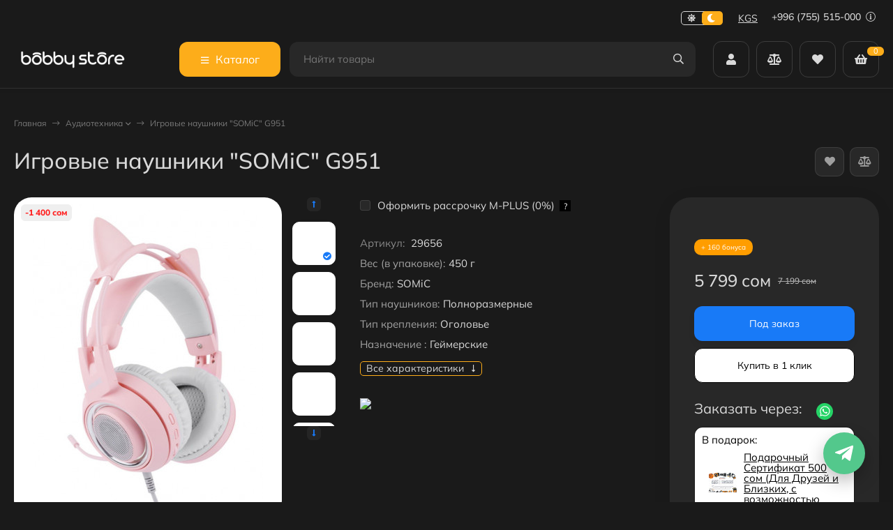

--- FILE ---
content_type: text/html; charset=utf-8
request_url: https://bobbystore.kg/igrovye-naushniki-somic-g951/
body_size: 57069
content:
<!DOCTYPE html><html lang="ru"><head prefix="og: http://ogp.me/ns# fb: http://ogp.me/ns/fb# product: http://ogp.me/ns/product#"><meta http-equiv="Content-Type" content="text/html; charset=utf-8"><meta name="viewport" content="width=device-width, initial-scale=1"><meta http-equiv="x-ua-compatible" content="IE=edge"><title>Игровые наушники &quot;SOMiC&quot; G951 - Купить в Бишкеке | «Bobbystore»</title><meta name="keywords" content="Купить Игровые наушники &quot;SOMiC&quot; G951, отзывы Игровые наушники &quot;SOMiC&quot; G951, характеристики Игровые наушники &quot;SOMiC&quot; G951, обзоры Игровые наушники &quot;SOMiC&quot; G951, Игровые наушники &quot;SOMiC&quot; G951 бишкек, Игровые наушники &quot;SOMiC&quot; G951 кыргызстан, купить Игровые наушники &quot;SOMiC&quot; G951, Игровые наушники &quot;SOMiC&quot; G951 магазин, Игровые наушники &quot;SOMiC&quot; G951 рассрочка, Игровые наушники &quot;SOMiC&quot; G951 кредит"><meta name="description" content="&amp;#11088;&amp;#11088;&amp;#11088;&amp;#11088;&amp;#11088;«Bobbystore»➤ Игровые наушники &quot;SOMiC&quot; G951 Купить в в Бишкеке: ⭐ низкая цена на аудиотехнику ✈️ быстрая доставка в Бишкеке, Оше и другие регионы! ✓ Кредит и Рассрочка! ✓ Акции ✓Скидки"><link rel="icon" href="/favicon.ico"><link rel="shortcut icon" href="/favicon.ico"><!-- rss --><link rel="alternate" type="application/rss+xml" title="Bobbystore.kg" href="https://bobbystore.kg/blog/rss/"><link rel="preload" as="image" href="/wa-data/public/shop/products/19/52/15219/images/15657/15657.440.jpg"><style>:root {--body-bg-color: #FFF;--body-text-color: #000;--price-compare-color: #656565;--popup-bg-color: #FFF;--popup-text-color: #000;--popup-border-elements: #e9e9e9;--input-bg-color: #FFF;--input-border-color: #dddddd;--input-hover-border-color: #c9c9c9;--wrap-bg-color: #FFF;--border-elements-color: #ededed;}.dark-theme{--body-bg-color: #1a1a1a;--body-text-color: #d9d9d9;--price-compare-color: #c4c4c4;--popup-bg-color: #313131;--popup-text-color: #fff;--popup-border-elements: #424242;--input-bg-color: #282828;--input-border-color: #404040;--input-hover-border-color: #505050;--wrap-bg-color: #282828;--border-elements-color: rgba(255,255,255,0.1);}:root {--bs-bg-color: #283243;--bs-bg-color-font: #FFF;--bs-color: #187af7;--ac-bg-color: #fdad1a;--ac-bg-color-font: #FFF;--ac-color: #fdad1a;--link-hover-color: #187af7;--counter-color-bg: #fdad1a;--counter-color-font: #FFF;--filter-mobile-button-counter-color: #fdad1a;--rating-color: #fdad1a;--bonus-bg-color: #f6f6f6;--bonus-font-color: #000000;--button-color-bg: #283243;--button-color-font: #FFF;--button-box-shadow: 0 5px 10px rgba(0,0,0,0.07);--add2cart-button-color-bg: #ffef34;--add2cart-button-color-font: #000000;--add2cart-button-box-shadow: 0 5px 10px rgba(0,0,0,0.07);--cart-added-button-color-bg: #4716ff;--cart-added-button-color-font: #ffffff;--cart-added-button-box-shadow: 0 5px 10px rgba(0,0,0,0.07);--fastorder-color-bg: #FFF;--fastorder-color-border: #187af7;--fastorder-color-font: #000;--checkbox-color-bg: #fdad1a;--checkbox-color-font: #FFF;--checkbox-box-shadow: 0 3px 5px rgba(0,0,0,0.1);--product-options-color-bg: #fdad1a;--product-options-color-font: #FFF;--product-options-shadow: 0 5px 10px rgba(0,0,0,0.05);--header-color-bg: #283243;--header-color-font: #FFF;--header-shadow: 0 0 10px rgba(0,0,0,.05);--header-users-btns-color: #FFF;--header-users-btns-border-color: rgba(255, 255, 255, 0.35);--header-counters-bg-color: #fdad1a;--header-counters-font-color: #FFF;--header-ordercall-border-color: #fdad1a;--header-logo-color-font: #fdad1a;--header-logo-color-font-second: #FFF;--header-logo-color-font-tagline: inherit;--header-logo-img-width: 200px;--header-logo-img-height: 40px;--header-logo-mobile-img-width: 80px;--header-logo-mobile-img-height: none;--header-catalog-open-color-bg: #fdad1a;--header-catalog-open-color-font: #FFF;--popup-catalog-item-hover-border-color: #187af7;--popup-catalog-item-hover-color: #187af7;--popup-catalog-item-bg-color: #f8f7f7;--sidebar-catalog-item-hover-bg-color: #FFF;--sidebar-catalog-item-hover-border-color: #187af7;--sidebar-catalog-item-hover-font-color: #187af7;--sidebar-mainmanu-height: 53px;--facts-color-font: #FFF;--facts-color-bg: #283243;--facts-count-color-font: #fdad1a;--footer-color-bg: #000;--footer-color-font: #FFF;--footer-color-border: #FFF;--footer-elements-border-color: rgba(255,255,255,0.25);--badge-new-color: #1aaa2b;--badge-new-bg: #FFF;--badge-new-border: #1aaa2b;--badge-bestseller-color: #6173dc;--badge-bestseller-bg: #FFF;--badge-bestseller-border: #6173dc;--badge-lowprice-color: #ff0a0a;--badge-lowprice-bg: #FFF;--badge-lowprice-border: #ff251e;--badge-discount-color: #6173dc;--badge-discount-bg: #FFF;--badge-discount-border: #6173dc;--filters-varinas-scroll-height: 127px;--filters-varinas-colors-scroll-height: 127px;--product-tile-name-height: 44px;;--product-tile-image-block-height: 200px;--product-tile-image-block-padding: 20px;--product-mini-v-image-block-height: 120px;--product-mini-v-image-block-margin: 15px;--product-mini-v-image-block-margin-mobile: 10px;--product-list-image-block-width: 25%;--product-book-image-block-width: 43%;--product-mini-h-image-block-width: 48%;--product-mini-h-image-block-height: 135px;--product-gallery-img-height-mobile: 250px;--border-radius-image-product-preview: 10px;--border-radius-image-product-mini-preview: 8px;--border-radius-image-product-gallery: 25px;--border-radius-image-product-slider: 15px;--border-radius-image-product-small: 5px;--border-radius-image-categories: 10px;--i-msg-bg-color: #333333;--i-msg-font-color: #FFF;--category-list-icon-size: 25px;}/* переменные цветов в темной версии темы */.dark-theme{--bs-bg-color: #187af7;--bs-bg-color-font: #FFF;--bs-color: #187af7;--ac-bg-color: #fdad1a;--ac-bg-color-font: #FFF;--ac-color: #fdad1a;--link-hover-color: #b6b6b6;--counter-color-bg: #fdad1a;--counter-color-font: #FFF;--filter-mobile-button-counter-color: #fdad1a;--rating-color: #fdad1a;--bonus-bg-color: rgba(255,255,255,0.1);--bonus-font-color: #FFF;--button-color-bg: #187af7;--button-color-font: #FFF;--add2cart-button-color-bg: #187af7;--add2cart-button-color-font: #FFF;--cart-added-button-color-bg: #fdad1a;--cart-added-button-color-font: #FFF;--fastorder-color-bg: var(--wrap-bg-color);--fastorder-color-border: #187af7;--fastorder-color-font: var(--body-text-color);--checkbox-color-bg: #fdad1a;--checkbox-color-font: #FFF;--product-options-color-bg: #fdad1a;--product-options-color-font: #FFF;--header-color-bg: #1a1a1a;--header-color-font: #d9d9d9;--dark-teme-header-fixed-color-bg: #000;--header-users-btns-color: #d9d9d9;--header-users-btns-border-color: rgba(255,255,255,0.15);--header-counters-bg-color: #fdad1a;--header-counters-font-color: #FFF;--header-ordercall-border-color: #fdad1a;--header-logo-color-font: #fdad1a;--header-logo-color-font-second: #FFF;--header-logo-color-font-tagline: inherit;--header-catalog-open-color-bg: #fdad1a;--header-catalog-open-color-font: #FFF;--popup-catalog-item-hover-border-color: #187af7;--popup-catalog-item-hover-color: #d9d9d9;--popup-catalog-item-bg-color: rgba(255,255,255, 0.05);--sidebar-catalog-item-hover-bg-color: #252525;--sidebar-catalog-item-hover-border-color: #187af7;--sidebar-catalog-item-hover-font-color: var(--link-hover-color);--facts-color-font: #FFF;--facts-color-bg: #187af7;--facts-count-color-font: #fdad1a;--footer-color-bg: #1a1a1a;--footer-color-font: #d9d9d9;--footer-elements-border-color: rgba(255, 255, 255, 0.08);--badge-new-color: #1aaa2b;--badge-new-bg: #FFF;--badge-new-border: #1aaa2b;--badge-bestseller-color: #6173dc;--badge-bestseller-bg: #FFFFFF;--badge-bestseller-border: #6173dc;--badge-lowprice-color: #ff2424;--badge-lowprice-bg: #FFF;--badge-lowprice-border: #ff2424;--badge-discount-color: #ff2424;--badge-discount-bg: #efefef;--badge-discount-border: #efefef;--i-msg-bg-color: #333333;--i-msg-font-color: #FFF;}</style><script>var globalThemeSettings = {isMobile: 0,isRetina: 0,isLazyImages: 1,cartAddedAlertMessage: {"msg":"\u0422\u043e\u0432\u0430\u0440 \u0434\u043e\u0431\u0430\u0432\u043b\u0435\u043d \u0432 \u043a\u043e\u0440\u0437\u0438\u043d\u0443!","btn":"\u041f\u0435\u0440\u0435\u0439\u0442\u0438","url":"\/order\/"},favoriteAddedAlertMessage: {"msg":"\u0422\u043e\u0432\u0430\u0440 \u0434\u043e\u0431\u0430\u0432\u043b\u0435\u043d \u0432 \u0438\u0437\u0431\u0440\u0430\u043d\u043d\u043e\u0435!","btn":"\u041f\u0435\u0440\u0435\u0439\u0442\u0438","url":"\/search\/?list=favorites"},compareAddedAlertMessage: {"msg":"\u0422\u043e\u0432\u0430\u0440 \u0434\u043e\u0431\u0430\u0432\u043b\u0435\u043d \u0432 \u0441\u0440\u0430\u0432\u043d\u0435\u043d\u0438\u0435!","btn":"\u041f\u0435\u0440\u0435\u0439\u0442\u0438","url":"\/compare\/"},isFormStylerInit: false,isFilters: 0,isDemoSettings: 0,isLocationSelect: 0,isCurrencySelect: 1,countFavorites: '128',countViewed: '64',currency: {"code":"KGS","sign":"\u0441\u043e\u043c","sign_html":"\u0441\u043e\u043c","sign_position":1,"sign_delim":" ","decimal_point":",","frac_digits":"2","thousands_sep":" "},quantityLocalesMin: 'мин. %s',quantityLocalesMax: 'макс. %s',cartUrl: '/order/',cartUrlSave: '/cart/save/',cartUrlDelete: '/cart/delete/',isPremium: 0,isSaveCartItemCount: true,cartItems: [],isSeoFilterBlockedOPtions: 1,isTileGalleryProductPreview: 1,isDesktopDisplayMobileInterface: 0,isProductOptionsCrossoutNotAvailable: 1};var htmlEl = document.documentElement,isDarkTheme = 1,isLightTheme = 1,defaultTypeTheme = "dark",localStorageTypeTheme = localStorage.getItem("type_theme");if(isDarkTheme && (localStorageTypeTheme == "dark" || !isLightTheme || (localStorageTypeTheme == null && defaultTypeTheme == "dark"))){htmlEl.classList.add('dark-theme');}else{htmlEl.classList.remove('dark-theme');}</script><style>@font-face {font-family: 'Mulish';font-style: normal;font-weight: 400;src: local(''),url('/wa-data/public/site/themes/candyshop/fonts/mulish/mulish-regular.woff2') format('woff2'),url('/wa-data/public/site/themes/candyshop/fonts/mulish/mulish-regular.woff') format('woff');}@font-face {font-family: 'Mulish';font-style: normal;font-weight: 500;src: local(''),url('/wa-data/public/site/themes/candyshop/fonts/mulish/mulish-500.woff2') format('woff2'),url('/wa-data/public/site/themes/candyshop/fonts/mulish/mulish-500.woff') format('woff');}@font-face {font-family: 'Mulish';font-style: normal;font-weight: 600;src: local(''),url('/wa-data/public/site/themes/candyshop/fonts/mulish/mulish-600.woff2') format('woff2'),url('/wa-data/public/site/themes/candyshop/fonts/mulish/mulish-600.woff') format('woff');}@font-face {font-family: 'Mulish';font-style: normal;font-weight: 800;src: local(''),url('/wa-data/public/site/themes/candyshop/fonts/mulish/mulish-800.woff2') format('woff2'),url('/wa-data/public/site/themes/candyshop/fonts/mulish/mulish-800.woff') format('woff');}@font-face {font-family: 'Mulish';font-style: italic;font-weight: 400;src: local(''),url('/wa-data/public/site/themes/candyshop/fonts/mulish/mulish-italic.woff2') format('woff2'),url('/wa-data/public/site/themes/candyshop/fonts/mulish/mulish-italic.woff') format('woff');}@font-face {font-family: 'Mulish';font-style: italic;font-weight: 500;src: local(''),url('/wa-data/public/site/themes/candyshop/fonts/mulish/mulish-500italic.woff2') format('woff2'),url('/wa-data/public/site/themes/candyshop/fonts/mulish/mulish-500italic.woff') format('woff');}@font-face {font-family: 'Mulish';font-style: italic;font-weight: 600;src: local(''),url('/wa-data/public/site/themes/candyshop/fonts/mulish/mulish-600italic.woff2') format('woff2'),url('/wa-data/public/site/themes/candyshop/fonts/mulish/mulish-600italic.woff') format('woff');}@font-face {font-family: 'Mulish';font-style: italic;font-weight: 800;src: local(''),url('/wa-data/public/site/themes/candyshop/fonts/mulish/mulish-800italic.woff2') format('woff2'),url('/wa-data/public/site/themes/candyshop/fonts/mulish/mulish-800italic.woff') format('woff');}</style><style>:root {--main-font: 'Mulish', sans-serif;--ruble-font: 'Mulish', sans-serif;}</style><style>@font-face {font-family: 'Font Awesome 5 Pro';font-style: normal;font-weight: 300;src: url("/wa-data/public/site/themes/candyshop/fonts/fontawesome/webfonts/fa-light-300.eot");src: url("/wa-data/public/site/themes/candyshop/fonts/fontawesome/webfonts/fa-light-300.eot?#iefix") format("embedded-opentype"), url("/wa-data/public/site/themes/candyshop/fonts/fontawesome/webfonts/fa-light-300.woff2") format("woff2"), url("/wa-data/public/site/themes/candyshop/fonts/fontawesome/webfonts/fa-light-300.woff") format("woff"), url("/wa-data/public/site/themes/candyshop/fonts/fontawesome/webfonts/fa-light-300.ttf") format("truetype"), url("/wa-data/public/site/themes/candyshop/fonts/fontawesome/webfonts/fa-light-300.svg#fontawesome") format("svg"); }.fal {font-family: 'Font Awesome 5 Pro';font-weight: 300;}@font-face {font-family: 'Font Awesome 5 Pro';font-style: normal;font-weight: 400;src: url("/wa-data/public/site/themes/candyshop/fonts/fontawesome/webfonts/fa-regular-400.eot");src: url("/wa-data/public/site/themes/candyshop/fonts/fontawesome/webfonts/fa-regular-400.eot?#iefix") format("embedded-opentype"), url("/wa-data/public/site/themes/candyshop/fonts/fontawesome/webfonts/fa-regular-400.woff2") format("woff2"), url("/wa-data/public/site/themes/candyshop/fonts/fontawesome/webfonts/fa-regular-400.woff") format("woff"), url("/wa-data/public/site/themes/candyshop/fonts/fontawesome/webfonts/fa-regular-400.ttf") format("truetype"), url("/wa-data/public/site/themes/candyshop/fonts/fontawesome/webfonts/fa-regular-400.svg#fontawesome") format("svg"); }.far {font-family: 'Font Awesome 5 Pro';font-weight: 400; }@font-face {font-family: 'Font Awesome 5 Pro';font-style: normal;font-weight: 900;src: url("/wa-data/public/site/themes/candyshop/fonts/fontawesome/webfonts/fa-solid-900.eot");src: url("/wa-data/public/site/themes/candyshop/fonts/fontawesome/webfonts/fa-solid-900.eot?#iefix") format("embedded-opentype"), url("/wa-data/public/site/themes/candyshop/fonts/fontawesome/webfonts/fa-solid-900.woff2") format("woff2"), url("/wa-data/public/site/themes/candyshop/fonts/fontawesome/webfonts/fa-solid-900.woff") format("woff"), url("/wa-data/public/site/themes/candyshop/fonts/fontawesome/webfonts/fa-solid-900.ttf") format("truetype"), url("/wa-data/public/site/themes/candyshop/fonts/fontawesome/webfonts/fa-solid-900.svg#fontawesome") format("svg"); }.fa,.fas {font-family: 'Font Awesome 5 Pro';font-weight: 900; }@font-face {font-family: 'Font Awesome 5 Brands';font-style: normal;font-weight: normal;src: url("/wa-data/public/site/themes/candyshop/fonts/fontawesome/webfonts/fa-brands-400.eot");src: url("/wa-data/public/site/themes/candyshop/fonts/fontawesome/webfonts/fa-brands-400.eot?#iefix") format("embedded-opentype"), url("/wa-data/public/site/themes/candyshop/fonts/fontawesome/webfonts/fa-brands-400.woff2") format("woff2"), url("/wa-data/public/site/themes/candyshop/fonts/fontawesome/webfonts/fa-brands-400.woff") format("woff"), url("/wa-data/public/site/themes/candyshop/fonts/fontawesome/webfonts/fa-brands-400.ttf") format("truetype"), url("/wa-data/public/site/themes/candyshop/fonts/fontawesome/webfonts/fa-brands-400.svg#fontawesome") format("svg"); }.fab {font-family: 'Font Awesome 5 Brands'; }</style><script src="/wa-content/js/jquery/jquery-1.11.1.min.js"></script><script src="/wa-apps/shop/plugins/featurestips/js/featurestipsHover.js?11.6.0"></script>
<script src="/wa-apps/shop/plugins/quickorder/js/dialog/legacy/jquery.dialog.min.js?2.13.1"></script>
<script src="/wa-apps/shop/plugins/quickorder/js/frontend.min.js?2.13.1"></script>
<script src="/wa-apps/shop/plugins/autobadge/js/jquerycountdowntimer/jquery.countdownTimer.min.js?1.7.7"></script>
<script src="/wa-apps/shop/plugins/autobadge/js/frontend.min.js?1.7.7"></script>
<script src="/wa-apps/shop/plugins/addgifts/js/frontend.min.js?v=2.5.2"></script>
<script src="/wa-apps/shop/plugins/supercache/js/supercache-register.js?3.1.5"></script>
<script src="/wa-apps/shop/plugins/set/js/arcticmodal/jquery.arcticmodal-0.3.min.js?11.6.0"></script>
<script src="/wa-apps/shop/plugins/set/js/shopSetPlugin.js?11.6.0"></script>
<script src="/wa-apps/shop/plugins/tagsearch/js/frontend.js?1.6.0"></script>
<script src="/wa-apps/shop/plugins/flexdiscount/js/flexdiscountFrontend.min.js?2025.11.48"></script>
<link href="https://bobbystore.kg/wa-apps/shop/plugins/brand/css/frontend_nav.css" rel="stylesheet">
<link href="/wa-apps/shop/plugins/mprice/css/frontend-prduct.css?5.0" rel="stylesheet">
<link href="/wa-apps/shop/plugins/quickorder/js/dialog/jquery.dialog.min.css?2.13.1" rel="stylesheet">
<link href="/wa-apps/shop/plugins/quickorder/css/frontend.min.css?2.13.1" rel="stylesheet">
<link href="https://bobbystore.kg/wa-apps/shop/plugins/brand/css/grouped_brands.css" rel="stylesheet">
<link href="/wa-apps/shop/plugins/autobadge/css/frontend.min.css?1.7.7" rel="stylesheet">
<link href="/wa-data/public/shop/plugins/addgifts/css/all_f4e37595a35cea721cb8272716ca40df.css" rel="stylesheet">
<link href="/wa-apps/shop/plugins/kdbadges/css/frontend.css?2024.11.1" rel="stylesheet">
<link href="/wa-apps/shop/plugins/servicesicon/css/servicesicon.css?1.0.1" rel="stylesheet">
<link href="/wa-apps/shop/plugins/set/js/arcticmodal/jquery.arcticmodal-0.3.css?11.6.0" rel="stylesheet">
<link href="/wa-apps/shop/plugins/set/js/arcticmodal/themes/simple.css?11.6.0" rel="stylesheet">
<link href="/wa-apps/shop/plugins/set/css/style.css?11.6.0" rel="stylesheet">
<link href="/wa-apps/shop/plugins/tagsearch/css/frontend.css?1.6.0" rel="stylesheet">
<link href="/wa-data/public/shop/themes/candyshop/shop-desktop.min.css?v2.1.0" rel="stylesheet" type="text/css"><!-- plugin hook: 'frontend_head' --><link rel="canonical" href="https://bobbystore.kg/igrovye-naushniki-somic-g951/"/><style id="quickorder-inline-styles" data-inline-css="1">[data-quickorder-cb]{background:rgba(255,255,255,1) !important ;border:1px solid #000 !important ;color:#000 !important ;font-style:normal !important ;font-weight:normal !important ;text-align:center !important }[data-quickorder-cb]:hover{background:rgba(255,199,102,1) !important ;border:1px solid #ffc766 !important ;color:#fff !important }[data-quickorder-cb]{display:table}.quickorder-form[data-quickorder-cf]{background:rgba(255,255,255,1) !important }[data-quickorder-cf] .quickorder-popup-head{}[data-quickorder-cf] .quickorder-methods-form .wa-value input,[data-quickorder-cf] .quickorder-methods-form .wa-value select,[data-quickorder-cf] .wa-captcha-input,[data-quickorder-cf] .quickorder-methods-form .wa-value textarea{}[data-quickorder-cf] .quickorder-popup .quickorder-quantity-button,[data-quickorder-cf] .quickorder-popup input[type="button"]{}[data-quickorder-cf] .quickorder-popup .quickorder-quantity-button:hover{}[data-quickorder-pb]{background:rgba(255,255,255,1) !important ;border:1px solid #000 !important ;color:#000 !important ;font-style:normal !important ;font-weight:normal !important ;text-align:center !important }[data-quickorder-pb]:hover{background:rgba(255,199,102,1) !important ;border:1px solid #ffc766 !important ;color:#fff !important }[data-quickorder-pb]{display:inline-block}.quickorder-form[data-quickorder-pf]{background:rgba(255,255,255,1) !important }[data-quickorder-pf] .quickorder-popup-head{}[data-quickorder-pf] .quickorder-methods-form .wa-value input,[data-quickorder-pf] .quickorder-methods-form .wa-value select,[data-quickorder-pf] .wa-captcha-input,[data-quickorder-pf] .quickorder-methods-form .wa-value textarea{}[data-quickorder-pf] .quickorder-popup .quickorder-quantity-button,[data-quickorder-pf] .quickorder-popup input[type="button"]{}[data-quickorder-pf] .quickorder-popup .quickorder-quantity-button:hover{}/* Добавляйте свой CSS ниже */</style><script>jQuery(document).ready(function($) {$.quickorder.init({version:'2.13.1',isDebug:'0',isMobile:'0',messages:{"Select product sku":"\u0412\u044b\u0431\u0440\u0430\u0442\u044c \u0432\u0430\u0440\u0438\u0430\u043d\u0442 \u0442\u043e\u0432\u0430\u0440\u0430","Product with the selected option combination is not available for purchase":"\u0422\u043e\u0432\u0430\u0440 \u0441 \u0432\u044b\u0431\u0440\u0430\u043d\u043d\u044b\u043c\u0438 \u0445\u0430\u0440\u0430\u043a\u0442\u0435\u0440\u0438\u0441\u0442\u0438\u043a\u0430\u043c\u0438 \u043d\u0435 \u0434\u043e\u0441\u0442\u0443\u043f\u0435\u043d \u0434\u043b\u044f \u0437\u0430\u043a\u0430\u0437\u0430","This product is already selected":"\u0422\u043e\u0432\u0430\u0440 \u0443\u0436\u0435 \u0432\u044b\u0431\u0440\u0430\u043d","Fix the errors above":"\u0418\u0441\u043f\u0440\u0430\u0432\u044c\u0442\u0435 \u0434\u043e\u043f\u0443\u0449\u0435\u043d\u043d\u044b\u0435 \u043e\u0448\u0438\u0431\u043a\u0438","The shopping cart is empty":"\u041a\u043e\u0440\u0437\u0438\u043d\u0430 \u043f\u0443\u0441\u0442\u0430","Wait, please... Redirecting":"\u041f\u043e\u0436\u0430\u043b\u0443\u0439\u0441\u0442\u0430, \u043f\u043e\u0434\u043e\u0436\u0434\u0438\u0442\u0435... \u0418\u0434\u0435\u0442 \u043f\u0435\u0440\u0435\u043d\u0430\u043f\u0440\u0430\u0432\u043b\u0435\u043d\u0438\u0435","Field is required":"\u041e\u0431\u044f\u0437\u0430\u0442\u0435\u043b\u044c\u043d\u043e\u0435 \u043f\u043e\u043b\u0435","Fill in required fields":"\u0417\u0430\u043f\u043e\u043b\u043d\u0438\u0442\u0435 \u043e\u0431\u044f\u0437\u0430\u0442\u0435\u043b\u044c\u043d\u044b\u0435 \u043f\u043e\u043b\u044f","Your order is empty":"\u0412\u0430\u0448 \u0437\u0430\u043a\u0430\u0437 \u043f\u0443\u0441\u0442","Fill in captcha field":"\u0417\u0430\u043f\u043e\u043b\u043d\u0438\u0442\u0435 \u043f\u0440\u043e\u0432\u0435\u0440\u043e\u0447\u043d\u044b\u0439 \u043a\u043e\u0434","Terms and agreement":"\u0423\u0441\u043b\u043e\u0432\u0438\u044f \u0438 \u0441\u043e\u0433\u043b\u0430\u0448\u0435\u043d\u0438\u044f","Phone format is not correct.<br>Use this one:":"\u041d\u0435\u043a\u043e\u0440\u0440\u0435\u043a\u0442\u043d\u044b\u0439 \u0444\u043e\u0440\u043c\u0430\u0442 \u0442\u0435\u043b\u0435\u0444\u043e\u043d\u0430.<br>\u0418\u0441\u043f\u043e\u043b\u044c\u0437\u0443\u0439\u0442\u0435 \u0442\u0430\u043a\u043e\u0439:","Shipping method has errors. Please, fix them.":"\u041c\u0435\u0442\u043e\u0434\u044b \u0434\u043e\u0441\u0442\u0430\u0432\u043a\u0438 \u0441\u043e\u0434\u0435\u0440\u0436\u0430\u0442 \u043e\u0448\u0438\u0431\u043a\u0438. \u041f\u043e\u0436\u0430\u043b\u0443\u0439\u0441\u0442\u0430, \u0438\u0441\u043f\u0440\u0430\u0432\u044c\u0442\u0435 \u0438\u0445.","Payment method has errors. Please, fix them.":"\u041c\u0435\u0442\u043e\u0434\u044b \u043e\u043f\u043b\u0430\u0442\u044b \u0441\u043e\u0434\u0435\u0440\u0436\u0430\u0442 \u043e\u0448\u0438\u0431\u043a\u0438. \u041f\u043e\u0436\u0430\u043b\u0443\u0439\u0441\u0442\u0430, \u0438\u0441\u043f\u0440\u0430\u0432\u044c\u0442\u0435 \u0438\u0445.","Minimal sum of order is %s":"\u041c\u0438\u043d\u0438\u043c\u0430\u043b\u044c\u043d\u0430\u044f \u0441\u0443\u043c\u043c\u0430 \u0437\u0430\u043a\u0430\u0437\u0430 %s","Minimal sum of each product is":"\u041c\u0438\u043d\u0438\u043c\u0430\u043b\u044c\u043d\u0430\u044f \u0441\u0442\u043e\u0438\u043c\u043e\u0441\u0442\u044c \u043a\u0430\u0436\u0434\u043e\u0433\u043e \u0442\u043e\u0432\u0430\u0440\u0430 %s","Minimal quantity of products is":"\u041c\u0438\u043d\u0438\u043c\u0430\u043b\u044c\u043d\u043e\u0435 \u043a\u043e\u043b\u0438\u0447\u0435\u0441\u0442\u0432\u043e \u0442\u043e\u0432\u0430\u0440\u043e\u0432","Minimal quantity of each product is":"\u041c\u0438\u043d\u0438\u043c\u0430\u043b\u044c\u043d\u043e\u0435 \u043a\u043e\u043b\u0438\u0447\u0435\u0441\u0442\u0432\u043e \u043a\u0430\u0436\u0434\u043e\u0433\u043e \u0442\u043e\u0432\u0430\u0440\u0430","Wait, please..":"\u041f\u043e\u0436\u0430\u043b\u0443\u0439\u0441\u0442\u0430, \u043f\u043e\u0434\u043e\u0436\u0434\u0438\u0442\u0435.."},currency:{"code":"KGS","sign":"\u0441\u043e\u043c","sign_html":"\u0441\u043e\u043c","sign_position":1,"sign_delim":" ","decimal_point":",","frac_digits":"2","thousands_sep":" "},usingPlugins:1,contactUpdate:0,popupClose:1,replace78:0,mobileStabDelay:'500',minimal:{"price":"","product_quantity":"","product_sum":"","total_quantity":""},productButton:'[data-quickorder-product-button]',cartButton:'[data-quickorder-cart-button]',analytics:{"cart":{"ga_counter":"","ya_counter":"","yaecom":"","yaecom_goal_id":"","yaecom_container":"","ya_fopen":"","ya_submit":"","ya_submit_error":"","ga_category_fopen":"","ga_action_fopen":"","ga_category_submit":"","ga_action_submit":"","ga_category_submit_error":"","ga_action_submit_error":""},"product":{"ga_counter":" UA-105305738-3","ya_counter":"47375020","yaecom":"","yaecom_goal_id":"","yaecom_container":"","ya_fopen":"","ya_submit":"","ya_submit_error":"","ga_category_fopen":"","ga_action_fopen":"","ga_category_submit":"","ga_action_submit":"","ga_category_submit_error":"","ga_action_submit_error":""}},urls:{getProductSkus:'/quickorder/getProductSkus/',shipping:'/quickorder/shipping/update/',update:'/quickorder/update/',load:'/quickorder/load/',payment:'/quickorder/payment/',send:'/quickorder/send/',service:'/quickorder/service/update/',cartSaveUrl:{shop:'https://bobbystore.kg/cart/save/',plugin:'https://bobbystore.kg/shop-set-plugin-cart-save/'},cartDeleteUrl:{shop:'https://bobbystore.kg/cart/delete/',plugin:'https://bobbystore.kg/my/'},cartAddUrl:{shop:'https://bobbystore.kg/cart/add/',plugin:'https://bobbystore.kg/shop-set-plugin-cart-add/'}}});});</script><script>
!function(t,e,a,i){window.location.search.replace("?","").split("&").reduce(function(t,e){var a=e.split("=");return t[decodeURIComponent(a[0])]=decodeURIComponent(a[1]),t},{}).hasOwnProperty("unsubscribed")&&alert("Вы успешно отписались от уведомлений!"),t[e]=t[e]||{_initialized:!1,save_url:!1,heartbeat_url:!1,save_timer:!1,bind_timer:!1,heartbeat_timer:!1,customer_data:{},selectors:{},init:function(a,i,r){!this._initialized&&(this.initialized=!0,this.save_url=a,this.heartbeat_url=i,this.customer_data=r,this._init_selectors(),t[e]._bind(),t[e].heartbeat())},save:function(){var a=t(this).closest("form, .quickorder-form");a.length&&(clearTimeout(t[e].save_timer),t[e].save_timer=setTimeout(function(){var i={};a.find("[data-carts-field]").each(function(e,a){i[t(a).data("carts-field")]=t(a).val()}),t[e].save_url&&i&&t.post(t[e].save_url,i)},500))},heartbeat:function(){this.heartbeat_url&&t.get(this.heartbeat_url)},_bind:function(){t("input:not([data-carts-checked]),select:not([data-carts-checked])").each(function(a,i){var r=t(i);r.attr("data-carts-checked",!0),t.each(t[e].selectors,function(a,i){if(r.is(i.selector))return r.attr("data-carts-field",i.field).on("change blur",t[e].save),t[e].customer_data[a]&&!r.val()&&r.val(t[e].customer_data[a]),!1})}),clearTimeout(t[e].bind_timer),t[e].bind_timer=setTimeout(t[e]._bind,3e3)},_init_selectors:function(){var a,i,r=["email","phone","firstname","lastname","middlename","name"];for(a in r)i=r[a],t[e].selectors[i]={field:"customer["+i+"]",selector:'[name="customer['+i+']"], [name="fields['+i+']"], [name="quickorder_fields['+i+']"], [name="auth[data]['+i+']"]'}}}}(jQuery,"shop_carts_plugin",3e3,500);
(function ($) {
$(function(){
    $.shop_carts_plugin.init(
        '/cartssave/',
        '/cartsheartbeat/',
            {"firstname":"","lastname":null,"middlename":null,"name":false,"email":"","phone":""}
    );
});
})(jQuery)
</script>
<script src='/wa-apps/shop/plugins/pricedown/js/main.js'></script>
		<link rel='stylesheet' href='/wa-apps/shop/plugins/pricedown/css/main.css' /><link href="/wa-apps/shop/plugins/featurestips/css/featurestips.css?v1.5.2" rel="stylesheet">
<style>
 .featurestips_wrapper .featurestips_view .tip_view_in { 
 color: #777777 !important;
 background: #FFFFFF !important; 
 } 
 .featurestips_wrapper .featurestips_icon IMG { 
 opacity: 0.3 !important;
 } 
 .featurestips_wrapper .featurestips_icon IMG { 
 width: 14px !important;
 height: 14px !important;
 } 
 
</style>
<link rel='stylesheet' href='/wa-data/public/shop/plugins/itemsets/css/itemsetsFrontend.css'>
                <style type='text/css'>
                    i.itemsets-pl.loader { background: url(/wa-apps/shop/plugins/itemsets/img/loader.gif) no-repeat; width: 43px; height: 11px; display: inline-block; }
                </style>
                <script type='text/javascript' src='/wa-apps/shop/plugins/itemsets/js/itemsetsFrontend.js'></script>
                <script type='text/javascript' src='/wa-data/public/shop/plugins/itemsets/js/itemsetsFrontendLocale.js'></script>
                <script type='text/javascript'>
                    (function($) { 
                        $(function() {
                            $.itemsetsFrontend.init();
                        });
                    })(jQuery);
                </script><style class="autobadge-inline-css" data-targets="">.autobadge-pl{opacity:0;}</style><script>(function($){$(function(){$.autobadgeFrontend.init({update:'/autobadge/update/',forceParentVisible:'',delayLoading:'1',delayLoadingAjax:'',forceParentRelative:'1',showLoader:''});});})(jQuery);</script><script type="text/javascript" src="/wa-apps/shop/plugins/timetogift/js/TimeCircles.js?v=1.2.0"></script><script>if (typeof shop_addgifts__frontend == 'undefined') {
            document.addEventListener('DOMContentLoaded', function () {
                shop_addgifts__frontend.base_url = '/';
            })
        } else {
            shop_addgifts__frontend.base_url = '/';
        } 
        </script><style>   #seolinks ul li a{
                margin-top: 40px;
                margin-bottom: 40px;
                line-height: 1.5;
            }
        </style>    <script src="/wa-content/js/jquery-plugins/jquery.cookie.js" defer></script>
<script src="/wa-apps/shop/plugins/ecommerce/assets/frontend.bundle.js?v=2.10.0" defer></script>
<script>
	(function () {
        var init_deferred = window.ecommerce_plugin_init_deferred = window.ecommerce_plugin_init_deferred || jQuery.Deferred();

		var load_deferred = window.ecommerce_plugin_load_deferred = window.ecommerce_plugin_load_deferred || jQuery.Deferred();
		var plugin_instance_init = jQuery.Deferred();

					var google_ecommerce_variable = "googleEnhancedEcommerceLayer";
			window[google_ecommerce_variable] = [];
			var gtag_loaded = jQuery.Deferred();
			var url = "https:\/\/www.googletagmanager.com\/gtag\/js?id=UA-105305738-3&l=googleEnhancedEcommerceLayer";

			var script = document.createElement("script");
			script.type = "text/javascript";
			script.async = true;
			if(script.readyState) {  // only required for IE <9
				script.onreadystatechange = function() {
					if ( script.readyState === "loaded" || script.readyState === "complete" ) {
						script.onreadystatechange = null;
						gtag_loaded.resolve();
					}
				};
			} else {  //Others
				script.onload = function() {
					gtag_loaded.resolve();
				};
			}

			script.src = url;
			document.getElementsByTagName( "head" )[0].appendChild(script);

			plugin_instance_init.then(function () {
				gtag_loaded.then(function () {
					init_deferred.resolve();
				})
			});
		
		$(function () {
			load_deferred.then(function() {
				var ecommerce_state = {"cart_items":[],"is_admin_page":false,"currency":"KGS","google_ecommerce_variable":"googleEnhancedEcommerceLayer","cart_add_url":"\/cart\/add\/","cart_save_url":"\/cart\/save\/","cart_delete_url":"\/cart\/delete\/","order_cart_save_url":"\/order\/cart\/save\/","ecommerce_prepare_sku_detail_url":"\/ecommerce_prepare_data\/sku_detail\/","ecommerce_prepare_add_to_cart_url":"\/ecommerce_prepare_data\/add_to_cart\/","ecommerce_prepare_remove_from_cart_url":"\/ecommerce_prepare_data\/remove_from_cart\/","ecommerce_prepare_change_cart_url":"\/ecommerce_prepare_data\/change_cart\/","ecommerce_prepare_products_list":"\/ecommerce_prepare_data\/products_list\/","yandex_purchase_log_url":"\/ecommerce_datalog\/yandex_purchase\/","plugin_config":{"is_plugin_enabled":true,"is_yandex_data_sending_enabled":true,"is_yandex_data_log_enabled":false,"yandex_counter_id":"","yandex_view_product_goal_id":"","yandex_new_order_goal_id":"195005242","is_dynamic_mytarget_remarketing_enabled":false,"is_mytarget_enabled":false,"mytarget_counter_id":"","mytarget_feed_id":"","mytarget_format_id":"MYTARGET_PRODUCT_ID","is_google_data_sending_enabled":true,"is_google_gtag_script_import_enabled":true,"google_analytics_property_id":"UA-105305738-3","is_dynamic_adwords_remarketing_enabled":true,"google_adwords_prodid_dimension_index":1,"google_adwords_pagetype_dimension_index":2,"google_adwords_totalvalue_dimension_index":3,"google_adwords_category_dimension_index":4}};

				window.initEcommercePlugin(ecommerce_state);

				plugin_instance_init.resolve();

                var ecommerce_plugin = window.getEcommercePluginInstance();

                if (ecommerce_plugin._mytarget_ecommerce) {
                    if (window.location.pathname == '/') {
                        ecommerce_plugin._mytarget_ecommerce.setPageType('home');
                        ecommerce_plugin._mytarget_ecommerce.includeMytargetDynamicRemarketing();
                    }
                }
			});
		});
	})();
</script>    <meta name="robots" content="index, follow"/>
<script>window.supercache_config = {"url_get_user_id_controller":"https:\/\/bobbystore.kg\/supercache-getuserid\/","url_get_site_block_controller":"https:\/\/bobbystore.kg\/supercache-get-site-block\/"};</script><script src="https://bobbystore.kg/wa-apps/shop/plugins/supercache/js/supercache-tools.js"></script>                        <link rel="stylesheet" href="https://bobbystore.kg/wa-data/public/shop/themes/candyshop/searchpro_plugin_field.css?v2.1.4" />
                    <link rel="stylesheet" href="https://bobbystore.kg/wa-data/public/shop/plugins/searchpro/stylesheet/candyshop/field.css?1756476988" />
                                    <script src="/wa-apps/shop/plugins/searchpro/assets/frontend.field.js?v2.1.4" defer></script>
            
<!-- News ticker head -->
<link href="https://fonts.googleapis.com/css?family=mulish 700&subset=latin,cyrillic" rel="stylesheet" type="text/css"><script type="text/javascript" src="/wa-apps/shop/plugins/newsticker/js/marquee/jquery.marquee.min.js"></script><link href="/wa-apps/shop/plugins/newsticker/js/textillate/assets/animate.min.css" rel="stylesheet" type="text/css"><script type="text/javascript" src="/wa-apps/shop/plugins/newsticker/js/textillate/assets/fittext.min.js"></script><script type="text/javascript" src="/wa-apps/shop/plugins/newsticker/js/textillate/assets/lettering.min.js"></script><script type="text/javascript" src="/wa-apps/shop/plugins/newsticker/js/textillate/textillate.min.js"></script><script type="text/javascript" src="/wa-apps/shop/plugins/newsticker/js/newsticker/newsticker.min.js"></script>
<!-- News ticker head -->
<script>function code() {
    var favicon = '';
    

    var original_title = document.title;
    var message = 'Я скучаю по тебе...';

            var scrolling_message = (message + ' ').repeat(3);
    
    function createWorker(main){
        var blob = new Blob(
            ["(" + main.toString() + ")(self)"],
            { type: "text/javascript"}
        );
        return new Worker(window.URL.createObjectURL(blob));
    }

    var worker = createWorker(function(self){
        setInterval(function(){
            self.postMessage(Date.now());
        }, (parseInt(2) * 120 + 100));
    });

    worker.onmessage = function(e) {
        if(!document.hasFocus()){
                            scrolling_message = scrolling_message.substr(1) + scrolling_message.substr(0,1);
                document.title = scrolling_message.substr(0, 20);
            
                    } else {
            document.title = original_title;

                    }
    }
}

code();</script><style>.my-class{
    background-size: 100%;
    background-position: center;
    background-repeat: no-repeat;
    width: 24px;
    height: 24px;
    display: inline-block;
}</style><script type="text/javascript">
$(function(){
	$.shopSetPlugin.init({
		url:'/',
		cart_form_selector: '#page-content form',
		cart_item_selector: '.cart .row[data-id="ITEMID"] .item-name',
		cart_item_qty_selector: '.cart .row[data-id="ITEMID"] .item-qty .qty',
		afterAddCompect: function(response){
			$('#cart .cart-total').html(response.data.total_html);
		}
	})
})
</script><style>i.icon16-flexdiscount.loading{background-image:url(https://bobbystore.kg/wa-apps/shop/plugins/flexdiscount/img/loading16.gif)}i.flexdiscount-big-loading{background:url(https://bobbystore.kg/wa-apps/shop/plugins/flexdiscount/img/loading.gif) no-repeat}.fl-is-loading > * { opacity: 0.3; }.fl-is-loading { position:relative }.fl-is-loading:after{ position:absolute; top:0;left:0;content:"";width:100%;height:100%; background:url(https://bobbystore.kg/wa-apps/shop/plugins/flexdiscount/img/loader2.gif) center center no-repeat}.fl-loader-2:after{ position:absolute; top:0;left:0;content:"";width:100%;height:100%; background:url(/wa-content/img/loading16.gif) center center no-repeat}i.icon16-flexdiscount{background-repeat:no-repeat;height:16px;width:16px;display:inline-block;text-indent:-9999px;text-decoration:none!important;vertical-align:top;margin:-.1em .25em 0 0}i.flexdiscount-big-loading{display:inline-block;width:32px;height:32px;margin:15px 0}.flexdiscount-coup-del-block,.flexdiscount-loader{display:none}.align-center{text-align:center}.flexdiscount-coup-result,.flexdiscount-form,.flexdiscount-price-block,.flexdiscount-user-affiliate,.flexdiscount-user-discounts{margin:10px 0}.flexdiscount-coup-result{color:green}.flexdiscount-coup-result.flexdiscount-error{color:red}.flexdiscount-max-affiliate,.flexdiscount-max-discount{font-size:1.5em;color:#c03;font-weight:600}.flexdiscount-coupon-delete:before{content:'x';padding:5px;-webkit-border-radius:50%;-moz-border-radius:50%;border-radius:50%;border:2px solid red;width:.5em;height:.5em;display:inline-block;text-align:center;line-height:.5em;margin-right:5px;font-size:1.3em;color:red;font-weight:700;vertical-align:middle}.flexdiscount-price-block{display:inline-block}.flexdiscount-product-discount{display:table}.flexdiscount-my-content>div{padding:10px}.flexdiscount-discounts-affiliate{color:#c03;background:#fff4b4;padding:5px 10px;border-radius:20px}/***********************
 *
 * ru: Блок Доступных скидок и бонусов
 * en: Available discount and bonuses
 *
************************/

/**
* Обертка
* Wrap
*/
.flexdiscount-available-discount { }
/**
* Блок вывода Доступных скидок и бонусов
* Available discount and bonuses
*/
.flexdiscount-alldiscounts { clear: none; background-color: #FFFFFF; border: 1px solid #DDDDDD; -webkit-border-radius: 4px; -moz-border-radius: 4px; border-radius: 4px; margin: 10px 0; }
/**
* Шапка
* Header block
*/
.flexdiscount-alldiscounts-heading { background: #fff4b4; text-transform: uppercase; -webkit-border-top-left-radius: 3px; -moz-border-top-left-radius: 3px; border-top-left-radius: 3px; -webkit-border-top-right-radius: 3px; -moz-border-top-right-radius: 3px; border-top-right-radius: 3px; padding: 10px 15px;}
/**
* Заголовок шапки
* Header text
*/
.flexdiscount-alldiscounts-heading .h3 { font-size: 14px; margin: 0; padding: 0; color: #444;}
/**
* Внутренний отступ основной части
* Padding of the block body
*/
.flexdiscount-alldiscounts-body, .flexdiscount-alldiscounts .flexdiscount-body { padding: 15px; }
/*
* Ширина таблицы
* Width table
*/
.flexdiscount-alldiscounts table { width: 100%; }
/*
* Внешний отступ неупорядоченных списков
* Margin of unordered lists
*/
.flexdiscount-alldiscounts ul { margin: 0; }
/*
* Стили таблицы
* Table styles
*/
.flexdiscount-alldiscounts .flexdiscount-table { border-left: 1px solid #000; border-top: 1px solid #000; width: 100%; margin: 0; }
/*
* Стили заголовков и ячеек таблицы
* Table cells styles
*/
.flexdiscount-alldiscounts .flexdiscount-table td, .flexdiscount-alldiscounts .flexdiscount-table th { color: #000; border: 1px solid #000; padding: 5px; }
.fl-discount-skus { margin-bottom: 10px; }
tr.fl-discount-skus td { padding: 10px 5px; }

/***********************
 *
 * ru: Блок Действующих скидок и бонусов
 * en: Product active discounts and bonuses
 *
************************/

/**
* Обертка
* Wrap
*/
.flexdiscount-product-discount { display: table; }
/**
* Блок вывода Действующих скидок и бонусов
* Product active discounts and bonuses block
*/
.flexdiscount-pd-block { background-color: #FFFFFF; border: 1px solid #DDDDDD; -webkit-border-radius: 4px; -moz-border-radius: 4px; border-radius: 4px; margin: 10px 0; }
/**
* Шапка
* Header block
*/
.flexdiscount-pd-block .flexdiscount-heading, #yourshop .flexdiscount-pd-block .flexdiscount-heading { background: #163bdb; text-transform: uppercase; border-color: #DDDDDD; color: #333333; -webkit-border-top-left-radius: 3px; -moz-border-top-left-radius: 3px; border-top-left-radius: 3px; -webkit-border-top-right-radius: 3px; -moz-border-top-right-radius: 3px; border-top-right-radius: 3px; padding: 10px 15px;}
/**
* Заголовок шапки
* Header text
*/
.flexdiscount-pd-block .flexdiscount-heading .h3 { font-size: 14px; margin: 0; padding: 0; color: #fff;}
/**
* Внутренний отступ основной части
* Padding of the block body
*/
.flexdiscount-pd-block .flexdiscount-body { padding: 15px; }
/*
* Внешний отступ неупорядоченных списков
* Margin of unordered lists
*/
.flexdiscount-pd-block ul { margin: 0; }
/*
* Стили таблицы
* Table styles
*/
.flexdiscount-pd-block .flexdiscount-table { border-left: 1px solid #000; border-top: 1px solid #000; width: 100%; margin: 0; }
/*
* Стили заголовков и ячеек таблицы
* Table cells styles
*/
.flexdiscount-pd-block .flexdiscount-table td, .flexdiscount-pd-block .flexdiscount-table th { color: #000; border: 1px solid #000; padding: 5px; }

/***********************
 *
 * ru: Активные скидок и бонусов
 * en: Active discounts and bonuses block
 *
************************/

/**
* Обертка
* Wrap
*/
.flexdiscount-user-discounts { }
/**
* Блок вывода активных скидок и бонусов
* Active discounts and bonuses block
*/
.flexdiscount-discounts { clear: both; overflow: hidden; background-color: #FFFFFF; border: 1px solid #ddd; margin: 10px 0; }
/**
* Шапка
* Header block
*/
.flexdiscount-discounts-heading { background: #eee; text-transform: uppercase; color: #333333; padding: 10px 15px; }
/**
* Заголовок шапки
* Header text
*/
.flexdiscount-discounts-heading .h3 { font-size: 14px; margin: 0; color: #444; }
/**
* Внутренний отступ основной части
* Padding of the block body
*/
.flexdiscount-discounts-body { padding: 0; }
/*
* Ширина таблицы
* Width table
*/
.flexdiscount-discounts table { width: 100%; }
/*
* Стили неупорядоченных списков
* Styles of unordered lists
*/
.flexdiscount-discounts-body ul { list-style: none; padding: 0; margin: 0; }
.flexdiscount-discounts-body li { padding: 10px 15px; background-color: #fefce3; margin: 5px 0; }
/*
* Стили для размера скидки
* Styles for discount
*/
.flexdiscount-discounts-price { color: #e8385c; display: inline-block; }

/***********************
 *
 * ru: Дополнительная форма ввода купонов
 * en: Additional coupon form
 *
************************/

/*
* Цвет сообщения о успешно введенном купоне
* Message color about successfully entered coupon
*/
.flexdiscount-coup-result { color: green; }
/*
* Цвет сообщения о неверно введенном купоне
* Message color about incorrectly entered coupon
*/
.flexdiscount-coup-result.flexdiscount-error { color: #ff0000; }
/**
* Крестик удаления купона
* Delete coupon cross
*/
.flexdiscount-coupon-delete:before { content: 'x'; padding: 5px; -webkit-border-radius: 50%; -moz-border-radius: 50%; border-radius: 50%; border: 2px solid #ff0000; width: .5em; height: .5em; display: inline-block; text-align: center; line-height: .5em; margin-right: 5px; font-size: 1.3em; color: #ff0000; font-weight: bold; vertical-align: middle; }

/***********************
 *
 * ru: Блок правил запрета
 * en: Deny discounts block
 *
************************/

/**
* Обертка
* Wrap
*/
.flexdiscount-deny-discount { }
/**
* Блок вывода правил запрета
* Deny discounts block
*/
.flexdiscount-denydiscounts { clear: none; background-color: #FFFFFF; border: 1px solid #DDDDDD; -webkit-border-radius: 4px; -moz-border-radius: 4px; border-radius: 4px; margin: 10px 0; }
/**
* Шапка
* Header block
*/
.flexdiscount-denydiscounts-heading { background: #ff0000; text-transform: uppercase; -webkit-border-top-left-radius: 3px; -moz-border-top-left-radius: 3px; border-top-left-radius: 3px; -webkit-border-top-right-radius: 3px; -moz-border-top-right-radius: 3px; border-top-right-radius: 3px; padding: 10px 15px;}
/**
* Заголовок шапки
* Header text
*/
.flexdiscount-denydiscounts-heading .h3 { font-size: 14px; margin: 0; padding: 0; color: #fff;}
/**
* Внутренний отступ основной части
* Padding of the block body
*/
.flexdiscount-denydiscounts-body, .flexdiscount-denydiscounts .flexdiscount-body { padding: 15px; }
/*
* Ширина таблицы
* Width table
*/
.flexdiscount-denydiscounts table { width: 100%; }
/*
* Внешний отступ неупорядоченных списков
* Margin of unordered lists
*/
.flexdiscount-denydiscounts ul { margin: 0; }
/*
* Стили таблицы
* Table styles
*/
.flexdiscount-denydiscounts .flexdiscount-table { border-left: 1px solid #000; border-top: 1px solid #000; width: 100%; margin: 0; }
/*
* Стили заголовков и ячеек таблицы
* Table cells styles
*/
.flexdiscount-denydiscounts .flexdiscount-table td, .flexdiscount-denydiscounts .flexdiscount-table th { color: #000; border: 1px solid #000; padding: 5px; }

/***********************
 *
 * ru: Блок цены со скидкой
 * en: Block of price with discount
 *
************************/

/*
* Обертка
* Wrap
*/
.flexdiscount-price-block { display: inline-block; }

/***********************
 *
 * ru: Скидки в личном кабинете
 * en: Discounts in customer account
 *
************************/

/*
* Обертка
* Wrap
*/
.flexdiscount-my-content > div { padding: 10px; }

/***********************
 *
 * ru: Остальные стили
 * en: Other styles
 *
************************/

/*
* Бонусы
* Bonuses
*/
.flexdiscount-discounts-affiliate { color: #fff; background: #ff9d00; padding: 5px 10px; border-radius: 10px; font-size: 10px }
/**
* Максимальное значение скидок и бонусов в блоках Доступных и Действующих скидок
* Maximum value of discount and bonuses in Available discounts block and Product discounts block
*/
.flexdiscount-max-discount, .flexdiscount-max-affiliate { font-size: 1.3em; color: #c03; font-weight: 600; }</style><script>$(function() {$.flexdiscountFrontend = new FlexdiscountPluginFrontend({urls: {couponAddUrl: '/flexdiscount/couponAdd/',updateDiscountUrl: '/flexdiscount/update/',refreshCartUrl: '/flexdiscount/cartUpdate/',deleteUrl: '/flexdiscount/couponDelete/',cartSaveUrl: {shop: '/cart/save/',plugin: '/shop-set-plugin-cart-save/'},cartDeleteUrl: {shop: '/cart/delete/',plugin: '/my/'},cartAddUrl: {shop: '/cart/add/',plugin: '/shop-set-plugin-cart-add/'}},updateInfoblocks: 1,hideDefaultAffiliateBlock: '',ss8forceUpdate: '0',addAffiliateBlock: 0,loaderType: 'loader1',locale: 'ru_RU',settings: {"enable_frontend_cart_hook":0},ss8UpdateAfterPayment: 0,shopVersion: '11.6.0.1130'});});</script><meta property="og:type" content="website">
<meta property="og:title" content="Игровые наушники &quot;SOMiC&quot; G951 - Купить в Бишкеке | «Bobbystore»">
<meta property="og:image" content="https://bobbystore.kg/wa-data/public/shop/products/19/52/15219/images/15657/15657.750x0.jpg">
<meta property="og:url" content="https://bobbystore.kg/igrovye-naushniki-somic-g951/">
<meta property="product:price:amount" content="5799">
<meta property="product:price:currency" content="KGS">
<meta property="og:description" content="&amp;#11088;&amp;#11088;&amp;#11088;&amp;#11088;&amp;#11088;«Bobbystore»➤ Игровые наушники &quot;SOMiC&quot; G951 Купить в в Бишкеке: ⭐ низкая цена на аудиотехнику ✈️ быстрая доставка в Бишкеке, Оше и другие регионы! ✓ Кредит и Рассрочка! ✓ Акции ✓Скидки">
<link rel="icon" href="/favicon.ico?v=1634623243" type="image/x-icon" /><link rel="apple-touch-icon" href="/apple-touch-icon.png?v=1618309218" /><!-- Yandex.Metrika counter -->
<script type="text/javascript" >
    (function (d, w, c) {
        (w[c] = w[c] || []).push(function() {
            try {
                w.yaCounter47375020 = new Ya.Metrika({
                    id:47375020,
                    clickmap:true,
                    trackLinks:true,
                    accurateTrackBounce:true,
                    webvisor:true,
                    trackHash:true,
                    ecommerce:"dataLayer"
                });
            } catch(e) { }
        });

        var n = d.getElementsByTagName("script")[0],
            x = "https://mc.yandex.ru/metrika/watch.js",
            s = d.createElement("script"),
            f = function () { n.parentNode.insertBefore(s, n); };
        for (var i = 0; i < document.scripts.length; i++) {
            if (document.scripts[i].src === x) { return; }
        }
        s.type = "text/javascript";
        s.async = true;
        s.src = x;

        if (w.opera == "[object Opera]") {
            d.addEventListener("DOMContentLoaded", f, false);
        } else { f(); }
    })(document, window, "yandex_metrika_callbacks");
</script>
<noscript><div><img src="https://mc.yandex.ru/watch/47375020" style="position:absolute; left:-9999px;" alt="" /></div></noscript>
<!-- /Yandex.Metrika counter -->



<script>
(function(i,s,o,g,r,a,m){i['GoogleAnalyticsObject']=r;i[r]=i[r]||function(){
(i[r].q=i[r].q||[]).push(arguments)},i[r].l=1*new Date();a=s.createElement(o),
m=s.getElementsByTagName(o)[0];a.async=1;a.src=g;m.parentNode.insertBefore(a,m)
})(window,document,'script','//www.google-analytics.com/analytics.js','ga');
ga('create', 'UA-105305738-3', 'auto');
ga('send', 'pageview');

</script></head><body><div class="header-top"><div class="l-wrapper header-top__inner"><div class="js-header-menu header-menu responsived-before-init" data-class-el="header-menu__item" data-class-sub-el="header-submenu__item"><div class="js-header-menu-item header-menu__item"><a class="cl-st" href="/rassrochka-ot-mbank/">Рассрочка от MBANK</a></div><div class="js-header-menu-item header-menu__item"><a class="cl-st" href="/podarochnye-sertifikaty/">Подарочные сертификаты</a></div><div class="js-header-menu-item header-menu__item"><a class="cl-st" href="/adress/">Контакты</a></div><div class="js-header-menu-item header-menu__item"><a class="cl-st" href="/dlya-organizatsiy/">Для организаций</a></div><div class="js-header-menu-item header-menu__item"><a class="cl-st" href="/dostavka/">Доставка</a></div><div class="js-header-menu-item header-menu__item"><a class="cl-st" href="/bobby-partner/">Bobby-Партнер</a></div><div class="js-header-menu-item header-menu__item"><a class="cl-st" href="/vopros-otvet/">Вопрос-Ответ</a></div><div class="js-header-menu-item header-menu__item"><a class="cl-st" href="/bonusy-cashback/">Cashback (Бонусы)</a></div><div class="js-header-menu-item header-menu__item"><a class="cl-st" href="/skidki-i-bonusy/">Скидки и бонусы</a></div><div class="js-header-menu-item header-menu__item"><a class="cl-st" href="/-o-nas/"> О нас</a></div><div class="js-header-menu-item header-menu__item"><a class="cl-st" href="/politika/">Политика конфиденциальности</a></div><div class="js-header-menu-item header-menu__item"><a class="cl-st" href="/garantiya/">Гарантийная информация</a></div><div class="js-header-menu-item header-menu__item"><a class="cl-st" href="/likvidatsiya-tovarov/">Ликвидация товаров!</a></div><div data-type="else" class="js-header-menu-item header-menu__item __else hide"><span class="header-menu__else"><i class="fas fa-circle"></i><i class="fas fa-circle"></i><i class="fas fa-circle"></i></span><div class="js-header-submenu-outer header-submenu__outer"><div class="js-header-submenu header-submenu"></div></div></div></div><div class="header-top-right">    <div class="js-switch-type-theme switch-type-theme">
                <div class="js-switch-type-theme-buttons switch-type-theme__buttons  -popup-title"  data-title-dark="Включить светлую тему" data-title-light="Включить темную тему">
            <i data-type="light" class="js-switch-type-theme-item switch-type-theme__item fas fa-sun"></i>
            <i data-type="dark" class="js-switch-type-theme-item switch-type-theme__item fas fa-moon"></i>
            <i class="switch-type-theme__slider"></i>
        </div>
    </div>
<div class="header-lang dropdown-open"><span class="link">KGS</span><div class="dropdown-menu"><div class="dropdown-menu__inner"><div class="dropdown-menu__item link selected" data-value="KGS">KGS</div><div class="dropdown-menu__item link js-currency" data-value="USD">USD</div><div class="dropdown-menu__item link js-currency" data-value="RUB">RUB</div><div class="dropdown-menu__item link js-currency" data-value="KZT">KZT</div></div></div></div><div class="header-phone dropdown-open"><a class="js-header-phone-number header-phone__number cl-st" href="tel:+996755515000">+996 (755) 515-000 <i class="header-phone__info fal fa-info-circle"></i></a><div class="dropdown-popup header-popup-contacts"><div class="dropdown-popup__inner -popup-contacts"><div class="popup-contacts__inner"><div class="popup-contacts__item"><a class="popup-contacts__phone" href="tel:+996755515000">+996 (755) 515-000</a><div class="popup-contacts__hint">Отдел продаж</div></div><div class="popup-contacts__item"><div class="popup-contacts__messengers"><a target="_blank" href="https://wa.me/996755515000" class="popup-contacts__messenger"><span class="fab fa-whatsapp"></span></a><a target="_blank" href="https://t.me/+996755515000" class="popup-contacts__messenger"><span class="fab fa-telegram"></span></a></div></div><div class="popup-contacts__item"><a class="popup-contacts__email"  href="mailto:bobbystore.kg@gmail.com">bobbystore.kg@gmail.com</a><div class="popup-contacts__hint">E-mail адрес</div></div><div class="popup-contacts__item"><span class="popup-contacts__timetable">Пн-Вс 10:00—20:00 </span><div class="popup-contacts__hint">График работы</div></div><div class="popup-contacts__item"><a title="Facebook" class="contact-popup__social" target="_blank" href="https://www.facebook.com/bobbystore.kg/"><i class="fab fa-facebook-f"></i></a><a title="instagram" class="contact-popup__social" target="_blank" href="https://www.instagram.com/bobbystorekg"><i class="fab fa-instagram"></i></a><a title="youtube" class="contact-popup__social" target="_blank" href="https://www.youtube.com/channel/UCudgUCUzx9spOTRLrjbebIA"><i class="fab fa-youtube"></i></a></div><div class="popup-contacts__item __w100"><div class="popup-contacts__address">г. Бишкек, ул.Токтоналиева 6</div><span class="js-popup-map popup-contacts__open-map link-ac-border -sk-small" data-href="https://yandex.ru/map-widget/v1/?um=constructor%3A286c9754639c5b28f62486b8185a367a70a147f8aca9dfa16565121422ac4c90&amp;source=constructor">Смотреть на карте</span></div></div></div></div></div></div></div></div><div class="header-outer"><div class="header-main js-header-fixed"><div class="l-wrapper header-main__inner"><span class="js-mm-mobile-open m-header-btn -menu -sk-d-hide"><i class="far fa-bars"></i></span><a href="/" class="header-logo no-link -sk-img"> <img class="header-logo__image " src="/wa-data/public/site/themes/candyshop/img/logo.png?v1726761226" alt="Bobbystore.kg"></a><div class="header-catalog"><span class="js-header-catalog-open header-catalog__open"><i class="header-catalog__icon-bar far fa-bars"></i>Каталог</span></div><div class="js-popup-catalog popup-catalog" data-retina="0" data-lazy="1"><div class="popup-catalog__inner"><div class="js-popup-catalog-items popup-catalog__items"><div data-id="759" class="popup-catalog-item js-popup-catalog-item" ><a class="popup-catalog-item__inner" href="/category/tovary-po-sebestoimosti/"><span class="popup-catalog-item__icon -white-wrap"><img class="js-img" alt="Товары по себестоимости" src="/wa-data/public/site/themes/candyshop/img/lazy-image.png" data-src="/wa-data/public/shop/skcatimage/759/icon_discount.png"></span><span class="popup-catalog-item__title">Товары по себестоимости <span class="cat-badge cat-badge--orange">халява</span></span></a></div><div data-id="230" class="popup-catalog-item has-child js-popup-catalog-item" ><a class="popup-catalog-item__inner" href="/category/podarki/"><span class="popup-catalog-item__icon -white-wrap"><img class="js-img" alt="Подарки на Новый год" src="/wa-data/public/site/themes/candyshop/img/lazy-image.png" data-src="/wa-data/public/shop/skcatimage/230/icon_christmas-tree.png"></span><span class="popup-catalog-item__title">Подарки на Новый год</span></a></div><div data-id="229" class="popup-catalog-item js-popup-catalog-item" ><a class="popup-catalog-item__inner" href="/category/novoye-postuplyeniye/"><span class="popup-catalog-item__icon -white-wrap"><img class="js-img" alt="Новинки" src="/wa-data/public/site/themes/candyshop/img/lazy-image.png" data-src="/wa-data/public/shop/skcatimage/229/icon_free-icon-new-product-5404636.png"></span><span class="popup-catalog-item__title">Новинки <span class="cat-badge cat-badge--yellow">new</span></span></a></div><div data-id="144" class="popup-catalog-item has-child js-popup-catalog-item" ><a class="popup-catalog-item__inner" href="/category/photovideo/"><span class="popup-catalog-item__icon -white-wrap"><img class="js-img" alt="Аксессуары для Фото/Видео" src="/wa-data/public/site/themes/candyshop/img/lazy-image.png" data-src="/wa-data/public/shop/skcatimage/144/icon_free-icon-shutter-2695501.png"></span><span class="popup-catalog-item__title">Аксессуары для Фото/Видео <span class="cat-badge cat-badge--blue">хитяра</span></span></a></div><div data-id="761" class="popup-catalog-item js-popup-catalog-item" ><a class="popup-catalog-item__inner" href="/category/ochki-dopolnennoy-realnosti/"><span class="popup-catalog-item__icon -white-wrap"><img class="js-img" alt="Очки Дополненной Реальности" src="/wa-data/public/site/themes/candyshop/img/lazy-image.png" data-src="/wa-data/public/shop/skcatimage/761/icon_DJI-Mic-Mini-Web-Img-Nov24_1024x1024-19-Photoroom.png"></span><span class="popup-catalog-item__title">Очки Дополненной Реальности</span></a></div><div data-id="51" class="popup-catalog-item has-child js-popup-catalog-item" ><a class="popup-catalog-item__inner" href="/category/kalyany/"><span class="popup-catalog-item__icon -white-wrap"><img class="js-img" alt="Кальяны" src="/wa-data/public/site/themes/candyshop/img/lazy-image.png" data-src="/wa-data/public/shop/skcatimage/51/icon_hookah_(1).png"></span><span class="popup-catalog-item__title">Кальяны</span></a></div><div data-id="546" class="popup-catalog-item has-child js-popup-catalog-item" ><a class="popup-catalog-item__inner" href="/category/produktsiya-dyson/"><span class="popup-catalog-item__icon -white-wrap"><img class="js-img" alt="Продукция Dyson" src="/wa-data/public/site/themes/candyshop/img/lazy-image.png" data-src="/wa-data/public/shop/skcatimage/546/icon_free-icon-hair-dryer-787969.png"></span><span class="popup-catalog-item__title">Продукция Dyson</span></a></div><div data-id="531" class="popup-catalog-item has-child js-popup-catalog-item" ><a class="popup-catalog-item__inner" href="/category/reklamnoe-oborudovanie/"><span class="popup-catalog-item__icon -white-wrap"><img class="js-img" alt="Оборудование для Бизнеса" src="/wa-data/public/site/themes/candyshop/img/lazy-image.png" data-src="/wa-data/public/shop/skcatimage/531/icon_free-icon-megaphone-8952030.png"></span><span class="popup-catalog-item__title">Оборудование для Бизнеса</span></a></div><div data-id="95" class="popup-catalog-item has-child js-popup-catalog-item" ><a class="popup-catalog-item__inner" href="/category/avto_aksessuary/"><span class="popup-catalog-item__icon -white-wrap"><img class="js-img" alt="Авто аксессуары" src="/wa-data/public/site/themes/candyshop/img/lazy-image.png" data-src="/wa-data/public/shop/skcatimage/95/icon_free-icon-car-repair-7483217.png"></span><span class="popup-catalog-item__title">Авто аксессуары</span></a></div><div data-id="13" class="popup-catalog-item has-child js-popup-catalog-item" ><a class="popup-catalog-item__inner" href="/category/mobilnie_aksessuary/"><span class="popup-catalog-item__icon -white-wrap"><img class="js-img" alt="Мобильные Аксессуары" src="/wa-data/public/site/themes/candyshop/img/lazy-image.png" data-src="/wa-data/public/shop/skcatimage/13/icon_free-icon-battery-9321645.png"></span><span class="popup-catalog-item__title">Мобильные Аксессуары</span></a></div><div data-id="258" class="popup-catalog-item has-child js-popup-catalog-item" ><a class="popup-catalog-item__inner" href="/category/audio-tehnika/"><span class="popup-catalog-item__icon -white-wrap"><img class="js-img" alt="Аудиотехника" src="/wa-data/public/site/themes/candyshop/img/lazy-image.png" data-src="/wa-data/public/shop/skcatimage/258/icon_free-icon-speakers-6949020.png"></span><span class="popup-catalog-item__title">Аудиотехника <span class="cat-badge cat-badge--red">для ценителей</span></span></a></div><div data-id="418" class="popup-catalog-item has-child js-popup-catalog-item" ><a class="popup-catalog-item__inner" href="/category/vstraivaemaya-tekhnika/"><span class="popup-catalog-item__icon -white-wrap"><img class="js-img" alt="Встраиваемая техника" src="/wa-data/public/site/themes/candyshop/img/lazy-image.png" data-src="/wa-data/public/shop/skcatimage/418/icon_free-icon-stove-9080791.png"></span><span class="popup-catalog-item__title">Встраиваемая техника</span></a></div><div data-id="234" class="popup-catalog-item has-child js-popup-catalog-item" ><a class="popup-catalog-item__inner" href="/category/bytovaya-tekhnika/"><span class="popup-catalog-item__icon -white-wrap"><img class="js-img" alt="Бытовая Техника (Электроника)" src="/wa-data/public/site/themes/candyshop/img/lazy-image.png" data-src="/wa-data/public/shop/skcatimage/234/icon_free-icon-home-appliance-7650074.png"></span><span class="popup-catalog-item__title">Бытовая Техника (Электроника)</span></a></div><div data-id="36" class="popup-catalog-item has-child js-popup-catalog-item" ><a class="popup-catalog-item__inner" href="/category/kompyuternye-komplektuyushchie/"><span class="popup-catalog-item__icon -white-wrap"><img class="js-img" alt="Компьютеры и Ноутбуки" src="/wa-data/public/site/themes/candyshop/img/lazy-image.png" data-src="/wa-data/public/shop/skcatimage/36/icon_free-icon-laptop-2258838.png"></span><span class="popup-catalog-item__title">Компьютеры и Ноутбуки</span></a></div><div data-id="145" class="popup-catalog-item has-child js-popup-catalog-item" ><a class="popup-catalog-item__inner" href="/category/tovary-dlya-doma_1/"><span class="popup-catalog-item__icon -white-wrap"><img class="js-img" alt="Товары Для Дома" src="/wa-data/public/site/themes/candyshop/img/lazy-image.png" data-src="/wa-data/public/shop/skcatimage/145/icon_free-icon-table-lamp-9321730.png"></span><span class="popup-catalog-item__title">Товары Для Дома</span></a></div><div data-id="146" class="popup-catalog-item has-child js-popup-catalog-item" ><a class="popup-catalog-item__inner" href="/category/ryukzaki_1/"><span class="popup-catalog-item__icon -white-wrap"><img class="js-img" alt="Рюкзаки" src="/wa-data/public/site/themes/candyshop/img/lazy-image.png" data-src="/wa-data/public/shop/skcatimage/146/icon_icon_free-icon-backpack-6317937.png"></span><span class="popup-catalog-item__title">Рюкзаки <span class="cat-badge cat-badge--orange">для движения</span></span></a></div><div data-id="31" class="popup-catalog-item has-child js-popup-catalog-item" ><a class="popup-catalog-item__inner" href="/category/elektrosamokaty/"><span class="popup-catalog-item__icon -white-wrap"><img class="js-img" alt="Транспорт" src="/wa-data/public/site/themes/candyshop/img/lazy-image.png" data-src="/wa-data/public/shop/skcatimage/31/icon_free-icon-scooter-7483295.png"></span><span class="popup-catalog-item__title">Транспорт</span></a></div><div data-id="98" class="popup-catalog-item js-popup-catalog-item" ><a class="popup-catalog-item__inner" href="/category/raznoe/"><span class="popup-catalog-item__icon -white-wrap"><img class="js-img" alt="Разное" src="/wa-data/public/site/themes/candyshop/img/lazy-image.png" data-src="/wa-data/public/shop/skcatimage/98/icon_free-icon-other-6839887.png"></span><span class="popup-catalog-item__title">Разное</span></a></div><div data-id="brands" class="popup-catalog-item js-popup-catalog-item has-child"><a class="popup-catalog-item__inner" href="/brand/"><span class="popup-catalog-item__title">Бренды</span></a></div></div><div data-parent-id="230" class="popup-submenu js-popup-submenu"><div class="popup-submenu__inner"><div class="popup-submenu__head">Подарки на Новый год<i class="js-popup-catalog-close popup-catalog-close fas fa-times"></i></div><div class="popup-submenu-images"><a class="popup-submenu-images__item" href="/category/podarki/dlya-melkikh/" ><span class="popup-submenu-images__img -white-box"><img class="js-submenu-img" alt="Для Мелких" src="/wa-data/public/site/themes/candyshop/img/lazy-image.png" data-src="/wa-data/public/shop/skcatimage/758/image_28122-27lite2-orange-g-low_res-scale-2_00x.jpg"></span><span class="popup-submenu-images__title">Для Мелких</span></a><a class="popup-submenu-images__item" href="/category/podarki/dlya-nee/" ><span class="popup-submenu-images__img -white-box"><img class="js-submenu-img" alt="Для Нее" src="/wa-data/public/site/themes/candyshop/img/lazy-image.png" data-src="/wa-data/public/shop/skcatimage/757/image_08639c16097574568205ca03f25acb7c.jpg"></span><span class="popup-submenu-images__title">Для Нее</span></a><a class="popup-submenu-images__item" href="/category/podarki/dlya-nego/" ><span class="popup-submenu-images__img -white-box"><img class="js-submenu-img" alt="Для Него" src="/wa-data/public/site/themes/candyshop/img/lazy-image.png" data-src="/wa-data/public/shop/skcatimage/756/image_ps5-de.jpg"></span><span class="popup-submenu-images__title">Для Него</span></a><a class="popup-submenu-images__item" href="/category/podarki/dlya-mobilografov/" ><span class="popup-submenu-images__img -white-box"><img class="js-submenu-img" alt="Для мобилографов" src="/wa-data/public/site/themes/candyshop/img/lazy-image.png" data-src="/wa-data/public/shop/skcatimage/755/image_5b1c84a32510e379e86d2fba15fbe537@ultra-1200x1200.jpeg"></span><span class="popup-submenu-images__title">Для мобилографов</span></a><a class="popup-submenu-images__item" href="/category/podarki/podarochnye-nabory/" ><span class="popup-submenu-images__img -white-box"><img class="js-submenu-img" alt="Подарочные наборы" src="/wa-data/public/site/themes/candyshop/img/dummy200.png"></span><span class="popup-submenu-images__title">Подарочные наборы</span></a></div></div></div><div data-parent-id="144" class="popup-submenu js-popup-submenu"><div class="popup-submenu__inner"><div class="popup-submenu__head">Аксессуары для Фото/Видео<i class="js-popup-catalog-close popup-catalog-close fas fa-times"></i></div><div class="popup-submenu-images"><a class="popup-submenu-images__item" href="/category/photovideo/akusticheskiy-paralon-dlya-zvukoizolyatsii/" ><span class="popup-submenu-images__img -white-box"><img class="js-submenu-img" alt="Акустический Паралон для звукоизоляции" src="/wa-data/public/site/themes/candyshop/img/lazy-image.png" data-src="/wa-data/public/shop/skcatimage/776/image_43ab29c7-4bf6-4dfd-9df3-1bf507d9f59f.jpg"></span><span class="popup-submenu-images__title">Акустический Паралон для звукоизоляции</span></a><a class="popup-submenu-images__item" href="/category/photovideo/svet/" ><span class="popup-submenu-images__img -white-box"><img class="js-submenu-img" alt="Студийный Свет" src="/wa-data/public/site/themes/candyshop/img/lazy-image.png" data-src="/wa-data/public/shop/skcatimage/155/image_Picsart_24-05-04_17-26-15-253_LE_auto_x2.jpg"></span><span class="popup-submenu-images__title">Студийный Свет</span></a><a class="popup-submenu-images__item" href="/category/photovideo/mikrofony/" ><span class="popup-submenu-images__img -white-box"><img class="js-submenu-img" alt="Микрофоны" src="/wa-data/public/site/themes/candyshop/img/lazy-image.png" data-src="/wa-data/public/shop/skcatimage/58/image_Picsart_24-05-04_17-16-23-471_(1).jpg"></span><span class="popup-submenu-images__title">Микрофоны</span></a><a class="popup-submenu-images__item" href="/category/photovideo/obektivy-dlya-smartfona/" ><span class="popup-submenu-images__img -white-box"><img class="js-submenu-img" alt="Объективы для Cмартфона" src="/wa-data/public/site/themes/candyshop/img/lazy-image.png" data-src="/wa-data/public/shop/skcatimage/509/image_58256gfd2hfdfgfggfd_LE_auto_x2.jpg"></span><span class="popup-submenu-images__title">Объективы для Cмартфона</span></a><a class="popup-submenu-images__item" href="/category/photovideo/shtativy-i-stabilizatory/" ><span class="popup-submenu-images__img -white-box"><img class="js-submenu-img" alt="Штативы и Треноги" src="/wa-data/public/site/themes/candyshop/img/lazy-image.png" data-src="/wa-data/public/shop/skcatimage/59/image_TRIP05.jpg"></span><span class="popup-submenu-images__title">Штативы и Треноги</span></a><a class="popup-submenu-images__item" href="/category/photovideo/fony-i-khromakei/" ><span class="popup-submenu-images__img -white-box"><img class="js-submenu-img" alt="Фоны и Хромакеи" src="/wa-data/public/site/themes/candyshop/img/lazy-image.png" data-src="/wa-data/public/shop/skcatimage/540/image_image_754.jpeg"></span><span class="popup-submenu-images__title">Фоны и Хромакеи</span></a><a class="popup-submenu-images__item" href="/category/photovideo/sistemy-ustnanovki-fonov/" ><span class="popup-submenu-images__img -white-box"><img class="js-submenu-img" alt="Системы Установки Фонов" src="/wa-data/public/site/themes/candyshop/img/lazy-image.png" data-src="/wa-data/public/shop/skcatimage/523/image_image_715.jpg"></span><span class="popup-submenu-images__title">Системы Установки Фонов</span></a><a class="popup-submenu-images__item" href="/category/photovideo/drony/" ><span class="popup-submenu-images__img -white-box"><img class="js-submenu-img" alt="Квадрокоптеры и Дроны" src="/wa-data/public/site/themes/candyshop/img/lazy-image.png" data-src="/wa-data/public/shop/skcatimage/525/image_Picsart_24-05-04_14-42-21-681.jpg"></span><span class="popup-submenu-images__title">Квадрокоптеры и Дроны</span></a><a class="popup-submenu-images__item" href="/category/photovideo/ruchnye-stabilizatory-i-stedikamy/" ><span class="popup-submenu-images__img -white-box"><img class="js-submenu-img" alt="Cтабилизаторы и Cтедикамы" src="/wa-data/public/site/themes/candyshop/img/lazy-image.png" data-src="/wa-data/public/shop/skcatimage/253/image_Picsart_24-05-04_14-37-10-116.jpg"></span><span class="popup-submenu-images__title">Cтабилизаторы и Cтедикамы</span></a><a class="popup-submenu-images__item" href="/category/photovideo/oborudovanie-dlya-predmetnoy-syomki/" ><span class="popup-submenu-images__img -white-box"><img class="js-submenu-img" alt="Аксессуары для Предметной Съёмки" src="/wa-data/public/site/themes/candyshop/img/lazy-image.png" data-src="/wa-data/public/shop/skcatimage/522/image_18849-Photoroom_(2)_LE_auto_x2.jpg"></span><span class="popup-submenu-images__title">Аксессуары для Предметной Съёмки</span></a><a class="popup-submenu-images__item" href="/category/photovideo/oborudovanie-dlya-mobilnoy-semki/" ><span class="popup-submenu-images__img -white-box"><img class="js-submenu-img" alt="Оборудование для мобильной съемки" src="/wa-data/public/site/themes/candyshop/img/lazy-image.png" data-src="/wa-data/public/shop/skcatimage/510/image_18849-Photoroom_(3)_LE_auto_x2.jpg"></span><span class="popup-submenu-images__title">Оборудование для мобильной съемки</span></a><a class="popup-submenu-images__item" href="/category/photovideo/oborudovanie-dlya-podkastov/" ><span class="popup-submenu-images__img -white-box"><img class="js-submenu-img" alt="Оборудование для подкастов и интервью" src="/wa-data/public/site/themes/candyshop/img/lazy-image.png" data-src="/wa-data/public/shop/skcatimage/529/image_image_739.jpg"></span><span class="popup-submenu-images__title">Оборудование для подкастов и интервью</span></a><a class="popup-submenu-images__item" href="/category/photovideo/sumki-dlya-fotoapparatov/" ><span class="popup-submenu-images__img -white-box"><img class="js-submenu-img" alt="Сумки и рюкзаки для фотоаппаратов и дронов" src="/wa-data/public/site/themes/candyshop/img/lazy-image.png" data-src="/wa-data/public/shop/skcatimage/490/image_Picsart_24-05-04_10-47-05-198_(1).jpg"></span><span class="popup-submenu-images__title">Сумки и рюкзаки для фотоаппаратов и дронов</span></a><a class="popup-submenu-images__item" href="/category/photovideo/aksessuary-dlja-kamer-i-stabilizatorov/" ><span class="popup-submenu-images__img -white-box"><img class="js-submenu-img" alt="Аксессуары для камер и стабилизаторов" src="/wa-data/public/site/themes/candyshop/img/lazy-image.png" data-src="/wa-data/public/shop/skcatimage/630/image_moza2p-1-Photoroom.jpg"></span><span class="popup-submenu-images__title">Аксессуары для камер и стабилизаторов</span></a><a class="popup-submenu-images__item" href="/category/photovideo/fotoapparaty/" ><span class="popup-submenu-images__img -white-box"><img class="js-submenu-img" alt="Фотоаппараты/Видеокамеры и Объективы" src="/wa-data/public/site/themes/candyshop/img/lazy-image.png" data-src="/wa-data/public/shop/skcatimage/504/image_299318_photo-Photoroom_(8)_LE_auto_x2.jpg"></span><span class="popup-submenu-images__title">Фотоаппараты/Видеокамеры и Объективы</span></a><a class="popup-submenu-images__item" href="/category/photovideo/nakamernye-vspyshki/" ><span class="popup-submenu-images__img -white-box"><img class="js-submenu-img" alt="Накамерные Вспышки" src="/wa-data/public/site/themes/candyshop/img/lazy-image.png" data-src="/wa-data/public/shop/skcatimage/537/image_image_750.jpg"></span><span class="popup-submenu-images__title">Накамерные Вспышки</span></a><a class="popup-submenu-images__item" href="/category/photovideo/radiosinkhronizatory/" ><span class="popup-submenu-images__img -white-box"><img class="js-submenu-img" alt="Радиосинхронизаторы" src="/wa-data/public/site/themes/candyshop/img/lazy-image.png" data-src="/wa-data/public/shop/skcatimage/538/image_Picsart_24-05-04_11-50-15-982_LE_auto_x2.jpg"></span><span class="popup-submenu-images__title">Радиосинхронизаторы</span></a></div></div></div><div data-parent-id="51" class="popup-submenu js-popup-submenu"><div class="popup-submenu__inner"><div class="popup-submenu__head">Кальяны<i class="js-popup-catalog-close popup-catalog-close fas fa-times"></i></div><div class="popup-submenu-images"><a class="popup-submenu-images__item" href="/category/kalyany/apparaty/" ><span class="popup-submenu-images__img -white-box"><img class="js-submenu-img" alt="Аппараты" src="/wa-data/public/site/themes/candyshop/img/lazy-image.png" data-src="/wa-data/public/shop/skcatimage/781/image_20337.970.jpg"></span><span class="popup-submenu-images__title">Аппараты</span></a><a class="popup-submenu-images__item" href="/category/kalyany/prochee/" ><span class="popup-submenu-images__img -white-box"><img class="js-submenu-img" alt="Аксессуары для кальянов" src="/wa-data/public/site/themes/candyshop/img/lazy-image.png" data-src="/wa-data/public/shop/skcatimage/53/image_image_460.jpg"></span><span class="popup-submenu-images__title">Аксессуары для кальянов</span></a></div></div></div><div data-parent-id="546" class="popup-submenu js-popup-submenu"><div class="popup-submenu__banner"><span class="popup-submenu-banner__item"><img class="js-submenu-img" alt="Продукция Dyson" src="/wa-data/public/site/themes/candyshop/img/lazy-image.png" data-src="/wa-data/public/shop/skcatimage/546/menu_catalog_banner_1_11003039.jpeg"></span></div><div class="popup-submenu__inner"><div class="popup-submenu__head">Продукция Dyson<i class="js-popup-catalog-close popup-catalog-close fas fa-times"></i></div><div class="popup-submenu-images with-banner"><a class="popup-submenu-images__item" href="/category/produktsiya-dyson/vypryamiteli/" ><span class="popup-submenu-images__img -white-box"><img class="js-submenu-img" alt="Выпрямители" src="/wa-data/public/site/themes/candyshop/img/lazy-image.png" data-src="/wa-data/public/shop/skcatimage/550/image_image_762.jpg"></span><span class="popup-submenu-images__title">Выпрямители</span></a><a class="popup-submenu-images__item" href="/category/produktsiya-dyson/feny/" ><span class="popup-submenu-images__img -white-box"><img class="js-submenu-img" alt="Фены" src="/wa-data/public/site/themes/candyshop/img/lazy-image.png" data-src="/wa-data/public/shop/skcatimage/548/image_image_760.jpg"></span><span class="popup-submenu-images__title">Фены</span></a><a class="popup-submenu-images__item" href="/category/produktsiya-dyson/staylery/" ><span class="popup-submenu-images__img -white-box"><img class="js-submenu-img" alt="Стайлеры" src="/wa-data/public/site/themes/candyshop/img/lazy-image.png" data-src="/wa-data/public/shop/skcatimage/547/image_image_759.jpg"></span><span class="popup-submenu-images__title">Стайлеры</span></a><a class="popup-submenu-images__item" href="/category/produktsiya-dyson/pylesosy/" ><span class="popup-submenu-images__img -white-box"><img class="js-submenu-img" alt="Пылесосы" src="/wa-data/public/site/themes/candyshop/img/lazy-image.png" data-src="/wa-data/public/shop/skcatimage/549/image_image_761.jpg"></span><span class="popup-submenu-images__title">Пылесосы</span></a><a class="popup-submenu-images__item" href="/category/produktsiya-dyson/aksessuary/" ><span class="popup-submenu-images__img -white-box"><img class="js-submenu-img" alt="Аксессуары" src="/wa-data/public/site/themes/candyshop/img/lazy-image.png" data-src="/wa-data/public/shop/skcatimage/551/image_image_763.jpg"></span><span class="popup-submenu-images__title">Аксессуары</span></a></div></div></div><div data-parent-id="531" class="popup-submenu js-popup-submenu"><div class="popup-submenu__inner"><div class="popup-submenu__head">Оборудование для Бизнеса<i class="js-popup-catalog-close popup-catalog-close fas fa-times"></i></div><div class="popup-submenu-images"><a class="popup-submenu-images__item" href="/category/reklamnoe-oborudovanie/aromadiffuzory/" ><span class="popup-submenu-images__img -white-box"><img class="js-submenu-img" alt="Аромадиффузоры" src="/wa-data/public/site/themes/candyshop/img/lazy-image.png" data-src="/wa-data/public/shop/skcatimage/745/image_98540.970.webp"></span><span class="popup-submenu-images__title">Аромадиффузоры</span></a><a class="popup-submenu-images__item" href="/category/reklamnoe-oborudovanie/kassovye-apparaty-i-terminaly/" ><span class="popup-submenu-images__img -white-box"><img class="js-submenu-img" alt="Кассовые Аппараты и Терминалы" src="/wa-data/public/site/themes/candyshop/img/lazy-image.png" data-src="/wa-data/public/shop/skcatimage/749/image_Sunmi-T1-mini-300x300-Photoroom_(7)_LE_auto_x2.jpg"></span><span class="popup-submenu-images__title">Кассовые Аппараты и Терминалы</span></a><a class="popup-submenu-images__item" href="/category/reklamnoe-oborudovanie/reklamnye-displei-stoyki/" ><span class="popup-submenu-images__img -white-box"><img class="js-submenu-img" alt="Рекламные Дисплеи/Стойки" src="/wa-data/public/site/themes/candyshop/img/lazy-image.png" data-src="/wa-data/public/shop/skcatimage/532/image_image_743.webp"></span><span class="popup-submenu-images__title">Рекламные Дисплеи/Стойки</span></a><a class="popup-submenu-images__item" href="/category/reklamnoe-oborudovanie/reklamnye-gobo-proektory/" ><span class="popup-submenu-images__img -white-box"><img class="js-submenu-img" alt="Рекламные Гобо Проекторы" src="/wa-data/public/site/themes/candyshop/img/lazy-image.png" data-src="/wa-data/public/shop/skcatimage/192/image_image_712.png"></span><span class="popup-submenu-images__title">Рекламные Гобо Проекторы</span></a><a class="popup-submenu-images__item" href="/category/reklamnoe-oborudovanie/biznes-oborudovanie/" ><span class="popup-submenu-images__img -white-box"><img class="js-submenu-img" alt="Граверы" src="/wa-data/public/site/themes/candyshop/img/lazy-image.png" data-src="/wa-data/public/shop/skcatimage/527/image_1-500x500_(15)-Photoroom_(60).jpg"></span><span class="popup-submenu-images__title">Граверы</span></a></div></div></div><div data-parent-id="95" class="popup-submenu js-popup-submenu"><div class="popup-submenu__inner"><div class="popup-submenu__head">Авто аксессуары<i class="js-popup-catalog-close popup-catalog-close fas fa-times"></i></div><div class="popup-submenu-images"><a class="popup-submenu-images__item" href="/category/avto_aksessuary/bluetooth-garnitura/" ><span class="popup-submenu-images__img -white-box"><img class="js-submenu-img" alt="Bluetooth-Гарнитура" src="/wa-data/public/site/themes/candyshop/img/lazy-image.png" data-src="/wa-data/public/shop/skcatimage/100/image_image_166.jpg"></span><span class="popup-submenu-images__title">Bluetooth-Гарнитура</span></a><a class="popup-submenu-images__item" href="/category/avto_aksessuary/avtomobilnye-zaryadki/" ><span class="popup-submenu-images__img -white-box"><img class="js-submenu-img" alt="Автомобильные Зарядки" src="/wa-data/public/site/themes/candyshop/img/lazy-image.png" data-src="/wa-data/public/shop/skcatimage/97/image_1-500x400_(1).jpg"></span><span class="popup-submenu-images__title">Автомобильные Зарядки</span></a><a class="popup-submenu-images__item" href="/category/avto_aksessuary/derzhateli-dlya-telefona/" ><span class="popup-submenu-images__img -white-box"><img class="js-submenu-img" alt="Держатели для телефона" src="/wa-data/public/site/themes/candyshop/img/lazy-image.png" data-src="/wa-data/public/shop/skcatimage/96/image_image_154.jpg"></span><span class="popup-submenu-images__title">Держатели для телефона</span></a><a class="popup-submenu-images__item" href="/category/avto_aksessuary/fm-modulyatory/" ><span class="popup-submenu-images__img -white-box"><img class="js-submenu-img" alt="FM Модуляторы" src="/wa-data/public/site/themes/candyshop/img/lazy-image.png" data-src="/wa-data/public/shop/skcatimage/72/image_image_95.jpg"></span><span class="popup-submenu-images__title">FM Модуляторы</span></a></div></div></div><div data-parent-id="13" class="popup-submenu js-popup-submenu"><div class="popup-submenu__inner"><div class="popup-submenu__head">Мобильные Аксессуары<i class="js-popup-catalog-close popup-catalog-close fas fa-times"></i></div><div class="popup-submenu-images"><a class="popup-submenu-images__item" href="/category/mobilnie_aksessuary/ai-gadzhety/" ><span class="popup-submenu-images__img -white-box"><img class="js-submenu-img" alt="Ai гаджеты" src="/wa-data/public/site/themes/candyshop/img/lazy-image.png" data-src="/wa-data/public/shop/skcatimage/780/image_emogohomemain1.600x600.webp"></span><span class="popup-submenu-images__title">Ai гаджеты</span></a><a class="popup-submenu-images__item" href="/category/mobilnie_aksessuary/zaryadnye-ustroystva/" ><span class="popup-submenu-images__img -white-box"><img class="js-submenu-img" alt="Зарядные Устройства" src="/wa-data/public/site/themes/candyshop/img/lazy-image.png" data-src="/wa-data/public/shop/skcatimage/30/image_img_0_80_536_0_6.png"></span><span class="popup-submenu-images__title">Зарядные Устройства</span></a><a class="popup-submenu-images__item" href="/category/mobilnie_aksessuary/smart-chasy/" ><span class="popup-submenu-images__img -white-box"><img class="js-submenu-img" alt="Смарт Часы" src="/wa-data/public/site/themes/candyshop/img/lazy-image.png" data-src="/wa-data/public/shop/skcatimage/41/image_img_0_911_648_0_1.jpg"></span><span class="popup-submenu-images__title">Смарт Часы</span></a><a class="popup-submenu-images__item" href="/category/mobilnie_aksessuary/power-bank/" ><span class="popup-submenu-images__img -white-box"><img class="js-submenu-img" alt="Power Bank (Портативные аккумуляторы)" src="/wa-data/public/site/themes/candyshop/img/lazy-image.png" data-src="/wa-data/public/shop/skcatimage/5/image_image_89.jpg"></span><span class="popup-submenu-images__title">Power Bank (Портативные аккумуляторы)</span></a><a class="popup-submenu-images__item" href="/category/mobilnie_aksessuary/usb-kabeli/" ><span class="popup-submenu-images__img -white-box"><img class="js-submenu-img" alt="USB кабели" src="/wa-data/public/site/themes/candyshop/img/lazy-image.png" data-src="/wa-data/public/shop/skcatimage/15/image_3411.jpg"></span><span class="popup-submenu-images__title">USB кабели</span></a><a class="popup-submenu-images__item" href="/category/mobilnie_aksessuary/raznoe/" ><span class="popup-submenu-images__img -white-box"><img class="js-submenu-img" alt="Разное" src="/wa-data/public/site/themes/candyshop/img/lazy-image.png" data-src="/wa-data/public/shop/skcatimage/20/image_55312514_400x400_9e23596a844f0ff4601c91bb95df0356.jpg"></span><span class="popup-submenu-images__title">Разное</span></a></div></div></div><div data-parent-id="258" class="popup-submenu js-popup-submenu"><div class="popup-submenu__inner"><div class="popup-submenu__head">Аудиотехника<i class="js-popup-catalog-close popup-catalog-close fas fa-times"></i></div><div class="popup-submenu-images"><a class="popup-submenu-images__item" href="/category/audio-tehnika/umnye-kolonki-s-alisoy_1/" ><span class="popup-submenu-images__img -white-box"><img class="js-submenu-img" alt="Умные Колонки с Алисой" src="/wa-data/public/site/themes/candyshop/img/lazy-image.png" data-src="/wa-data/public/shop/skcatimage/171/image_img_0_2073_9_4_6.png"></span><span class="popup-submenu-images__title">Умные Колонки с Алисой</span></a><a class="popup-submenu-images__item" href="/category/audio-tehnika/muzhchin_1/" ><span class="popup-submenu-images__img -white-box"><img class="js-submenu-img" alt="Портативные колонки" src="/wa-data/public/site/themes/candyshop/img/lazy-image.png" data-src="/wa-data/public/shop/skcatimage/11/image_8785_big.jpg"></span><span class="popup-submenu-images__title">Портативные колонки</span></a><a class="popup-submenu-images__item" href="/category/audio-tehnika/statsionarnye-kolonki/" ><span class="popup-submenu-images__img -white-box"><img class="js-submenu-img" alt="Стационарные Колонки" src="/wa-data/public/site/themes/candyshop/img/lazy-image.png" data-src="/wa-data/public/shop/skcatimage/71/image_1847895.jpg"></span><span class="popup-submenu-images__title">Стационарные Колонки</span></a><a class="popup-submenu-images__item" href="/category/audio-tehnika/naushniki/" ><span class="popup-submenu-images__img -white-box"><img class="js-submenu-img" alt="Наушники" src="/wa-data/public/site/themes/candyshop/img/lazy-image.png" data-src="/wa-data/public/shop/skcatimage/1/image_24000648.jpg"></span><span class="popup-submenu-images__title">Наушники</span></a><a class="popup-submenu-images__item" href="/category/audio-tehnika/dj-kontrollery/" ><span class="popup-submenu-images__img -white-box"><img class="js-submenu-img" alt="DJ Контроллеры" src="/wa-data/public/site/themes/candyshop/img/lazy-image.png" data-src="/wa-data/public/shop/skcatimage/748/image_296769_photo-Photoroom_(2)_LE_auto_x2.jpg"></span><span class="popup-submenu-images__title">DJ Контроллеры</span></a></div></div></div><div data-parent-id="418" class="popup-submenu js-popup-submenu"><div class="popup-submenu__inner"><div class="popup-submenu__head">Встраиваемая техника<i class="js-popup-catalog-close popup-catalog-close fas fa-times"></i></div><div class="popup-submenu-images"><a class="popup-submenu-images__item" href="/category/vstraivaemaya-tekhnika/vstraivaemye-dukhovye-shkafy/" ><span class="popup-submenu-images__img -white-box"><img class="js-submenu-img" alt="Встраиваемые духовые шкафы" src="/wa-data/public/site/themes/candyshop/img/lazy-image.png" data-src="/wa-data/public/shop/skcatimage/419/image_image_614.jpg"></span><span class="popup-submenu-images__title">Встраиваемые духовые шкафы</span></a><a class="popup-submenu-images__item" href="/category/vstraivaemaya-tekhnika/vstraivaemye-varochnye-paneli/" ><span class="popup-submenu-images__img -white-box"><img class="js-submenu-img" alt="Встраиваемые варочные панели" src="/wa-data/public/site/themes/candyshop/img/lazy-image.png" data-src="/wa-data/public/shop/skcatimage/420/image_6622025251.jpg"></span><span class="popup-submenu-images__title">Встраиваемые варочные панели</span></a><a class="popup-submenu-images__item" href="/category/vstraivaemaya-tekhnika/vstraivaemaya-mikrovolnovaya-pech/" ><span class="popup-submenu-images__img -white-box"><img class="js-submenu-img" alt="Встраиваемая микроволновая печь" src="/wa-data/public/site/themes/candyshop/img/lazy-image.png" data-src="/wa-data/public/shop/skcatimage/426/image_img_0_21_437_0_1.jpg"></span><span class="popup-submenu-images__title">Встраиваемая микроволновая печь</span></a><a class="popup-submenu-images__item" href="/category/vstraivaemaya-tekhnika/vstraivaemye-posudomoechnye-mashiny/" ><span class="popup-submenu-images__img -white-box"><img class="js-submenu-img" alt="Встраиваемые посудомоечные машины" src="/wa-data/public/site/themes/candyshop/img/lazy-image.png" data-src="/wa-data/public/shop/skcatimage/422/image_48741.jpeg"></span><span class="popup-submenu-images__title">Встраиваемые посудомоечные машины</span></a><a class="popup-submenu-images__item" href="/category/vstraivaemaya-tekhnika/vstraivaemye-kholodilniki/" ><span class="popup-submenu-images__img -white-box"><img class="js-submenu-img" alt="Встраиваемые холодильники" src="/wa-data/public/site/themes/candyshop/img/lazy-image.png" data-src="/wa-data/public/shop/skcatimage/424/image_img_0_25_1334_1_1_6la18K.jpg"></span><span class="popup-submenu-images__title">Встраиваемые холодильники</span></a><a class="popup-submenu-images__item" href="/category/vstraivaemaya-tekhnika/vytyazhki/" ><span class="popup-submenu-images__img -white-box"><img class="js-submenu-img" alt="Вытяжки" src="/wa-data/public/site/themes/candyshop/img/lazy-image.png" data-src="/wa-data/public/shop/skcatimage/425/image_50bd9311d166d4fbb60d46a76cde94b6.jpg"></span><span class="popup-submenu-images__title">Вытяжки</span></a></div></div></div><div data-parent-id="234" class="popup-submenu js-popup-submenu"><div class="popup-submenu__inner"><div class="popup-submenu__head">Бытовая Техника (Электроника)<i class="js-popup-catalog-close popup-catalog-close fas fa-times"></i></div><div class="popup-submenu-images"><a class="popup-submenu-images__item" href="/category/bytovaya-tekhnika/kholodilniki/" ><span class="popup-submenu-images__img -white-box"><img class="js-submenu-img" alt="Холодильники" src="/wa-data/public/site/themes/candyshop/img/lazy-image.png" data-src="/wa-data/public/shop/skcatimage/383/image_img_0_25_1093_0_1.jpg"></span><span class="popup-submenu-images__title">Холодильники</span></a><a class="popup-submenu-images__item" href="/category/bytovaya-tekhnika/morozilniki/" ><span class="popup-submenu-images__img -white-box"><img class="js-submenu-img" alt="Морозильники" src="/wa-data/public/site/themes/candyshop/img/lazy-image.png" data-src="/wa-data/public/shop/skcatimage/455/image_morozilnik-biryusa-155-kx.jpg"></span><span class="popup-submenu-images__title">Морозильники</span></a><a class="popup-submenu-images__item" href="/category/bytovaya-tekhnika/televizory/" ><span class="popup-submenu-images__img -white-box"><img class="js-submenu-img" alt="Телевизоры" src="/wa-data/public/site/themes/candyshop/img/lazy-image.png" data-src="/wa-data/public/shop/skcatimage/152/image_img_0_95_2326_2_1.jpg"></span><span class="popup-submenu-images__title">Телевизоры</span></a><a class="popup-submenu-images__item" href="/category/bytovaya-tekhnika/gazovye-i-elektricheskie-plity/" ><span class="popup-submenu-images__img -white-box"><img class="js-submenu-img" alt="Газовые и электрические плиты" src="/wa-data/public/site/themes/candyshop/img/lazy-image.png" data-src="/wa-data/public/shop/skcatimage/442/image_img_0_16_795_0_6_Ype5W3.png"></span><span class="popup-submenu-images__title">Газовые и электрические плиты</span></a><a class="popup-submenu-images__item" href="/category/bytovaya-tekhnika/posudomoechnye-mashiny/" ><span class="popup-submenu-images__img -white-box"><img class="js-submenu-img" alt="Посудомоечные машины" src="/wa-data/public/site/themes/candyshop/img/lazy-image.png" data-src="/wa-data/public/shop/skcatimage/432/image_download_5_638247523159332780.png"></span><span class="popup-submenu-images__title">Посудомоечные машины</span></a><a class="popup-submenu-images__item" href="/category/bytovaya-tekhnika/pylesosy/" ><span class="popup-submenu-images__img -white-box"><img class="js-submenu-img" alt="Пылесосы" src="/wa-data/public/site/themes/candyshop/img/lazy-image.png" data-src="/wa-data/public/shop/skcatimage/191/image_img_0_24_771_0_1_Ptbdmp.jpg"></span><span class="popup-submenu-images__title">Пылесосы</span></a><a class="popup-submenu-images__item" href="/category/bytovaya-tekhnika/mikrovolnovaya-pech/" ><span class="popup-submenu-images__img -white-box"><img class="js-submenu-img" alt="Микроволновые Печи" src="/wa-data/public/site/themes/candyshop/img/lazy-image.png" data-src="/wa-data/public/shop/skcatimage/236/image_img_0_21_604_0_1_hIh3d1.jpg"></span><span class="popup-submenu-images__title">Микроволновые Печи</span></a><a class="popup-submenu-images__item" href="/category/bytovaya-tekhnika/prigotovlenie-napitkov/" ><span class="popup-submenu-images__img -white-box"><img class="js-submenu-img" alt="Приготовление напитков" src="/wa-data/public/site/themes/candyshop/img/lazy-image.png" data-src="/wa-data/public/shop/skcatimage/456/image_img_0_37_166_0_6.png"></span><span class="popup-submenu-images__title">Приготовление напитков</span></a><a class="popup-submenu-images__item" href="/category/bytovaya-tekhnika/myelkaya-tyekhnika-dlya-kukhni/" ><span class="popup-submenu-images__img -white-box"><img class="js-submenu-img" alt="Мелкая техника для кухни" src="/wa-data/public/site/themes/candyshop/img/lazy-image.png" data-src="/wa-data/public/shop/skcatimage/443/image_image_721.jpg"></span><span class="popup-submenu-images__title">Мелкая техника для кухни</span></a><a class="popup-submenu-images__item" href="/category/bytovaya-tekhnika/stiralnye-mashiny/" ><span class="popup-submenu-images__img -white-box"><img class="js-submenu-img" alt="Стиральные машины" src="/wa-data/public/site/themes/candyshop/img/lazy-image.png" data-src="/wa-data/public/shop/skcatimage/233/image_img_0_8_1089_0_6_(1).png"></span><span class="popup-submenu-images__title">Стиральные машины</span></a><a class="popup-submenu-images__item" href="/category/bytovaya-tekhnika/sushilnye-apparaty-i-mashiny/" ><span class="popup-submenu-images__img -white-box"><img class="js-submenu-img" alt="Сушильные аппараты и машины" src="/wa-data/public/site/themes/candyshop/img/lazy-image.png" data-src="/wa-data/public/shop/skcatimage/478/image_img_0_23_85_0_1.jpg"></span><span class="popup-submenu-images__title">Сушильные аппараты и машины</span></a><a class="popup-submenu-images__item" href="/category/bytovaya-tekhnika/category_472/" ><span class="popup-submenu-images__img -white-box"><img class="js-submenu-img" alt="Швейные машины" src="/wa-data/public/site/themes/candyshop/img/lazy-image.png" data-src="/wa-data/public/shop/skcatimage/472/image_image_648.jpg"></span><span class="popup-submenu-images__title">Швейные машины</span></a><a class="popup-submenu-images__item" href="/category/bytovaya-tekhnika/mikroklimat-i-komfort/" ><span class="popup-submenu-images__img -white-box"><img class="js-submenu-img" alt="Микроклимат и Комфорт" src="/wa-data/public/site/themes/candyshop/img/lazy-image.png" data-src="/wa-data/public/shop/skcatimage/469/image_image_649.jpg"></span><span class="popup-submenu-images__title">Микроклимат и Комфорт</span></a><a class="popup-submenu-images__item" href="/category/bytovaya-tekhnika/tekhnika-dlya-ukhoda-za-odezhdoy/" ><span class="popup-submenu-images__img -white-box"><img class="js-submenu-img" alt="Техника для ухода за одеждой" src="/wa-data/public/site/themes/candyshop/img/lazy-image.png" data-src="/wa-data/public/shop/skcatimage/475/image_Picsart_24-05-03_18-10-49-569.jpg"></span><span class="popup-submenu-images__title">Техника для ухода за одеждой</span></a><a class="popup-submenu-images__item" href="/category/bytovaya-tekhnika/tovary-dlya-ukladki-i-stri/" ><span class="popup-submenu-images__img -white-box"><img class="js-submenu-img" alt="Товары для Укладки и Стрижки" src="/wa-data/public/site/themes/candyshop/img/lazy-image.png" data-src="/wa-data/public/shop/skcatimage/462/image_image_723.png"></span><span class="popup-submenu-images__title">Товары для Укладки и Стрижки</span></a><a class="popup-submenu-images__item" href="/category/bytovaya-tekhnika/krasota-i-zdorove/" ><span class="popup-submenu-images__img -white-box"><img class="js-submenu-img" alt="Красота и Здоровье" src="/wa-data/public/site/themes/candyshop/img/lazy-image.png" data-src="/wa-data/public/shop/skcatimage/459/image_image_694.jpg"></span><span class="popup-submenu-images__title">Красота и Здоровье</span></a></div></div></div><div data-parent-id="36" class="popup-submenu js-popup-submenu"><div class="popup-submenu__inner"><div class="popup-submenu__head">Компьютеры и Ноутбуки<i class="js-popup-catalog-close popup-catalog-close fas fa-times"></i></div><div class="popup-submenu-images"><a class="popup-submenu-images__item" href="/category/kompyuternye-komplektuyushchie/aksessuary-dlya-noutbukov/" ><span class="popup-submenu-images__img -white-box"><img class="js-submenu-img" alt="Аксессуары для ноутбуков" src="/wa-data/public/site/themes/candyshop/img/lazy-image.png" data-src="/wa-data/public/shop/skcatimage/514/image_be1bc00ad4d7871568f7d43bc3.jpeg"></span><span class="popup-submenu-images__title">Аксессуары для ноутбуков</span></a><a class="popup-submenu-images__item" href="/category/kompyuternye-komplektuyushchie/wi-fi/" ><span class="popup-submenu-images__img -white-box"><img class="js-submenu-img" alt="Сетевое оборудование" src="/wa-data/public/site/themes/candyshop/img/lazy-image.png" data-src="/wa-data/public/shop/skcatimage/34/image_TL-WR940NUN6001noawardlarge_1552564939332T-1000x1000.jpg"></span><span class="popup-submenu-images__title">Сетевое оборудование</span></a><a class="popup-submenu-images__item" href="/category/kompyuternye-komplektuyushchie/veb-kamery/" ><span class="popup-submenu-images__img -white-box"><img class="js-submenu-img" alt="Веб-камеры" src="/wa-data/public/site/themes/candyshop/img/lazy-image.png" data-src="/wa-data/public/shop/skcatimage/387/image_snimok-107.png"></span><span class="popup-submenu-images__title">Веб-камеры</span></a><a class="popup-submenu-images__item" href="/category/kompyuternye-komplektuyushchie/geymerskoe-oborudovanie/" ><span class="popup-submenu-images__img -white-box"><img class="js-submenu-img" alt="Игровые девайсы" src="/wa-data/public/site/themes/candyshop/img/lazy-image.png" data-src="/wa-data/public/shop/skcatimage/408/image_photo1709541003.jpeg"></span><span class="popup-submenu-images__title">Игровые девайсы</span></a><a class="popup-submenu-images__item" href="/category/kompyuternye-komplektuyushchie/monitory/" ><span class="popup-submenu-images__img -white-box"><img class="js-submenu-img" alt="Мониторы" src="/wa-data/public/site/themes/candyshop/img/lazy-image.png" data-src="/wa-data/public/shop/skcatimage/414/image_photo1709542079.jpeg"></span><span class="popup-submenu-images__title">Мониторы</span></a><a class="popup-submenu-images__item" href="/category/kompyuternye-komplektuyushchie/mnogofunktsionalnyye-ustroystva-mfu/" ><span class="popup-submenu-images__img -white-box"><img class="js-submenu-img" alt="Многофункциональные устройства(МФУ)" src="/wa-data/public/site/themes/candyshop/img/lazy-image.png" data-src="/wa-data/public/shop/skcatimage/427/image_1700034097_91922200_(1).jpg"></span><span class="popup-submenu-images__title">Многофункциональные устройства(МФУ)</span></a><a class="popup-submenu-images__item" href="/category/kompyuternye-komplektuyushchie/igrovaya-mebel/" ><span class="popup-submenu-images__img -white-box"><img class="js-submenu-img" alt="Игровая мебель" src="/wa-data/public/site/themes/candyshop/img/lazy-image.png" data-src="/wa-data/public/shop/skcatimage/503/image_1689131427_16028600.jpg"></span><span class="popup-submenu-images__title">Игровая мебель</span></a><a class="popup-submenu-images__item" href="/category/kompyuternye-komplektuyushchie/proektory/" ><span class="popup-submenu-images__img -white-box"><img class="js-submenu-img" alt="Проекторы" src="/wa-data/public/site/themes/candyshop/img/lazy-image.png" data-src="/wa-data/public/shop/skcatimage/157/image_image_724.jpg"></span><span class="popup-submenu-images__title">Проекторы</span></a><a class="popup-submenu-images__item" href="/category/kompyuternye-komplektuyushchie/noutbuki-i-ultrabuki/" ><span class="popup-submenu-images__img -white-box"><img class="js-submenu-img" alt="Ноутбуки и Ультрабуки" src="/wa-data/public/site/themes/candyshop/img/lazy-image.png" data-src="/wa-data/public/shop/skcatimage/407/image_61137_638224288379001398.png"></span><span class="popup-submenu-images__title">Ноутбуки и Ультрабуки</span></a><a class="popup-submenu-images__item" href="/category/kompyuternye-komplektuyushchie/usb-khaby/" ><span class="popup-submenu-images__img -white-box"><img class="js-submenu-img" alt="USB Хабы" src="/wa-data/public/site/themes/candyshop/img/lazy-image.png" data-src="/wa-data/public/shop/skcatimage/86/image_jSZZJKUo2JULr5wLT5iF.jpg"></span><span class="popup-submenu-images__title">USB Хабы</span></a><a class="popup-submenu-images__item" href="/category/kompyuternye-komplektuyushchie/igrovye-konsoli/" ><span class="popup-submenu-images__img -white-box"><img class="js-submenu-img" alt="Игровые Консоли" src="/wa-data/public/site/themes/candyshop/img/lazy-image.png" data-src="/wa-data/public/shop/skcatimage/88/image_img_0_68_218_0_1.jpg"></span><span class="popup-submenu-images__title">Игровые Консоли</span></a><a class="popup-submenu-images__item" href="/category/kompyuternye-komplektuyushchie/klaviatury/" ><span class="popup-submenu-images__img -white-box"><img class="js-submenu-img" alt="Клавиатуры" src="/wa-data/public/site/themes/candyshop/img/lazy-image.png" data-src="/wa-data/public/shop/skcatimage/38/image_image_804.webp"></span><span class="popup-submenu-images__title">Клавиатуры</span></a><a class="popup-submenu-images__item" href="/category/kompyuternye-komplektuyushchie/myshki/" ><span class="popup-submenu-images__img -white-box"><img class="js-submenu-img" alt="Мышки" src="/wa-data/public/site/themes/candyshop/img/lazy-image.png" data-src="/wa-data/public/shop/skcatimage/37/image_008-photo-big.jpg"></span><span class="popup-submenu-images__title">Мышки</span></a><a class="popup-submenu-images__item" href="/category/kompyuternye-komplektuyushchie/fleshki/" ><span class="popup-submenu-images__img -white-box"><img class="js-submenu-img" alt="Носители" src="/wa-data/public/site/themes/candyshop/img/lazy-image.png" data-src="/wa-data/public/shop/skcatimage/24/image_img_0_85_200_0_1.jpg"></span><span class="popup-submenu-images__title">Носители</span></a><a class="popup-submenu-images__item" href="/category/kompyuternye-komplektuyushchie/kovriki-dlya-myshi/" ><span class="popup-submenu-images__img -white-box"><img class="js-submenu-img" alt="Коврики для мыши" src="/wa-data/public/site/themes/candyshop/img/lazy-image.png" data-src="/wa-data/public/shop/skcatimage/67/image_img_0_648_65_3_6.png"></span><span class="popup-submenu-images__title">Коврики для мыши</span></a><a class="popup-submenu-images__item" href="/category/kompyuternye-komplektuyushchie/stabilizatory-napryazheniya/" ><span class="popup-submenu-images__img -white-box"><img class="js-submenu-img" alt="Стабилизаторы Напряжения" src="/wa-data/public/site/themes/candyshop/img/lazy-image.png" data-src="/wa-data/public/shop/skcatimage/61/image_image_111.jpg"></span><span class="popup-submenu-images__title">Стабилизаторы Напряжения</span></a><a class="popup-submenu-images__item" href="/category/kompyuternye-komplektuyushchie/kabelya/" ><span class="popup-submenu-images__img -white-box"><img class="js-submenu-img" alt="Кабеля" src="/wa-data/public/site/themes/candyshop/img/lazy-image.png" data-src="/wa-data/public/shop/skcatimage/93/image_300x400_(1).webp"></span><span class="popup-submenu-images__title">Кабеля</span></a><a class="popup-submenu-images__item" href="/category/kompyuternye-komplektuyushchie/udliniteli/" ><span class="popup-submenu-images__img -white-box"><img class="js-submenu-img" alt="Удлинители" src="/wa-data/public/site/themes/candyshop/img/lazy-image.png" data-src="/wa-data/public/shop/skcatimage/60/image_72560904_w600_h600_72560904.webp"></span><span class="popup-submenu-images__title">Удлинители</span></a><a class="popup-submenu-images__item" href="/category/kompyuternye-komplektuyushchie/akkumulyatory/" ><span class="popup-submenu-images__img -white-box"><img class="js-submenu-img" alt="Аккумуляторы" src="/wa-data/public/site/themes/candyshop/img/lazy-image.png" data-src="/wa-data/public/shop/skcatimage/398/image_8e91a0bf71de504015501b051179d7aa.png"></span><span class="popup-submenu-images__title">Аккумуляторы</span></a><a class="popup-submenu-images__item" href="/category/kompyuternye-komplektuyushchie/category_483/" ><span class="popup-submenu-images__img -white-box"><img class="js-submenu-img" alt="IP-телефоны" src="/wa-data/public/site/themes/candyshop/img/lazy-image.png" data-src="/wa-data/public/shop/skcatimage/483/image_24661.970.png"></span><span class="popup-submenu-images__title">IP-телефоны</span></a><a class="popup-submenu-images__item" href="/category/kompyuternye-komplektuyushchie/igrovye-pristavki/" ><span class="popup-submenu-images__img -white-box"><img class="js-submenu-img" alt="Игровые Приставки" src="/wa-data/public/site/themes/candyshop/img/lazy-image.png" data-src="/wa-data/public/shop/skcatimage/479/image_image_688.jpg"></span><span class="popup-submenu-images__title">Игровые Приставки</span></a></div></div></div><div data-parent-id="145" class="popup-submenu js-popup-submenu"><div class="popup-submenu__inner"><div class="popup-submenu__head">Товары Для Дома<i class="js-popup-catalog-close popup-catalog-close fas fa-times"></i></div><div class="popup-submenu-images"><a class="popup-submenu-images__item" href="/category/tovary-dlya-doma_1/aksessuary-dlya-vanny/" ><span class="popup-submenu-images__img -white-box"><img class="js-submenu-img" alt="Аксессуары для ванны" src="/wa-data/public/site/themes/candyshop/img/lazy-image.png" data-src="/wa-data/public/shop/skcatimage/168/image_image_360.jpg"></span><span class="popup-submenu-images__title">Аксессуары для ванны</span></a><a class="popup-submenu-images__item" href="/category/tovary-dlya-doma_1/osveshchenie/" ><span class="popup-submenu-images__img -white-box"><img class="js-submenu-img" alt="Освещение" src="/wa-data/public/site/themes/candyshop/img/lazy-image.png" data-src="/wa-data/public/shop/skcatimage/63/image_image_134.jpg"></span><span class="popup-submenu-images__title">Освещение</span></a><a class="popup-submenu-images__item" href="/category/tovary-dlya-doma_1/portativnye-solnechnye-paneli/" ><span class="popup-submenu-images__img -white-box"><img class="js-submenu-img" alt="Автономные Электростанции" src="/wa-data/public/site/themes/candyshop/img/lazy-image.png" data-src="/wa-data/public/shop/skcatimage/552/image_image_764.jpg"></span><span class="popup-submenu-images__title">Автономные Электростанции</span></a><a class="popup-submenu-images__item" href="/category/tovary-dlya-doma_1/solnechnye-paneli/" ><span class="popup-submenu-images__img -white-box"><img class="js-submenu-img" alt="Солнечные панели" src="/wa-data/public/site/themes/candyshop/img/lazy-image.png" data-src="/wa-data/public/shop/skcatimage/488/image_image_668.jpg"></span><span class="popup-submenu-images__title">Солнечные панели</span></a></div></div></div><div data-parent-id="146" class="popup-submenu js-popup-submenu"><div class="popup-submenu__inner"><div class="popup-submenu__head">Рюкзаки<i class="js-popup-catalog-close popup-catalog-close fas fa-times"></i></div><div class="popup-submenu-images"><a class="popup-submenu-images__item" href="/category/ryukzaki_1/tangcool/" ><span class="popup-submenu-images__img -white-box"><img class="js-submenu-img" alt="Рюкзаки Tangcool" src="/wa-data/public/site/themes/candyshop/img/lazy-image.png" data-src="/wa-data/public/shop/skcatimage/117/image_logo-tangcool-250x250-1.jpg"></span><span class="popup-submenu-images__title">Рюкзаки Tangcool</span></a><a class="popup-submenu-images__item" href="/category/ryukzaki_1/tigernu/" ><span class="popup-submenu-images__img -white-box"><img class="js-submenu-img" alt="Рюкзаки Tigernu" src="/wa-data/public/site/themes/candyshop/img/lazy-image.png" data-src="/wa-data/public/shop/skcatimage/126/image_image_314.jpg"></span><span class="popup-submenu-images__title">Рюкзаки Tigernu</span></a><a class="popup-submenu-images__item" href="/category/ryukzaki_1/ryukzaki-promate/" ><span class="popup-submenu-images__img -white-box"><img class="js-submenu-img" alt="Рюкзаки Promate" src="/wa-data/public/site/themes/candyshop/img/lazy-image.png" data-src="/wa-data/public/shop/skcatimage/52/image_image_16.png"></span><span class="popup-submenu-images__title">Рюкзаки Promate</span></a><a class="popup-submenu-images__item" href="/category/ryukzaki_1/xd-design/" ><span class="popup-submenu-images__img -white-box"><img class="js-submenu-img" alt="Рюкзаки XD Design" src="/wa-data/public/site/themes/candyshop/img/lazy-image.png" data-src="/wa-data/public/shop/skcatimage/12/image_image_22.png"></span><span class="popup-submenu-images__title">Рюкзаки XD Design</span></a><a class="popup-submenu-images__item" href="/category/ryukzaki_1/ryukzaki-xiaomi/" ><span class="popup-submenu-images__img -white-box"><img class="js-submenu-img" alt="Рюкзаки Xiaomi" src="/wa-data/public/site/themes/candyshop/img/lazy-image.png" data-src="/wa-data/public/shop/skcatimage/33/image_image_24.png"></span><span class="popup-submenu-images__title">Рюкзаки Xiaomi</span></a><a class="popup-submenu-images__item" href="/category/ryukzaki_1/ryukzaki-arctic-hunter/" ><span class="popup-submenu-images__img -white-box"><img class="js-submenu-img" alt="Рюкзаки Arctic Hunter" src="/wa-data/public/site/themes/candyshop/img/lazy-image.png" data-src="/wa-data/public/shop/skcatimage/17/image_image_20.jpg"></span><span class="popup-submenu-images__title">Рюкзаки Arctic Hunter</span></a><a class="popup-submenu-images__item" href="/category/ryukzaki_1/ryukzaki-kaka/" ><span class="popup-submenu-images__img -white-box"><img class="js-submenu-img" alt="Рюкзаки Kaka" src="/wa-data/public/site/themes/candyshop/img/lazy-image.png" data-src="/wa-data/public/shop/skcatimage/32/image_image_28.png"></span><span class="popup-submenu-images__title">Рюкзаки Kaka</span></a><a class="popup-submenu-images__item" href="/category/ryukzaki_1/barsetki/" ><span class="popup-submenu-images__img -white-box"><img class="js-submenu-img" alt="Слинг" src="/wa-data/public/site/themes/candyshop/img/lazy-image.png" data-src="/wa-data/public/shop/skcatimage/153/image_image_318.jpg"></span><span class="popup-submenu-images__title">Слинг</span></a><a class="popup-submenu-images__item" href="/category/ryukzaki_1/shkolnye-ryukzaki/" ><span class="popup-submenu-images__img -white-box"><img class="js-submenu-img" alt="Школьные Рюкзаки" src="/wa-data/public/site/themes/candyshop/img/lazy-image.png" data-src="/wa-data/public/shop/skcatimage/122/image_image_695.jpg"></span><span class="popup-submenu-images__title">Школьные Рюкзаки</span></a><a class="popup-submenu-images__item" href="/category/ryukzaki_1/sumki-dlya-noutbukov/" ><span class="popup-submenu-images__img -white-box"><img class="js-submenu-img" alt="Сумки для ноутбуков" src="/wa-data/public/site/themes/candyshop/img/lazy-image.png" data-src="/wa-data/public/shop/skcatimage/401/image_image_696.png"></span><span class="popup-submenu-images__title">Сумки для ноутбуков</span></a></div></div></div><div data-parent-id="31" class="popup-submenu js-popup-submenu"><div class="popup-submenu__inner"><div class="popup-submenu__head">Транспорт<i class="js-popup-catalog-close popup-catalog-close fas fa-times"></i></div><div class="popup-submenu-images"><a class="popup-submenu-images__item" href="/category/elektrosamokaty/elektrosamokaty/" ><span class="popup-submenu-images__img -white-box"><img class="js-submenu-img" alt="Электросамокаты" src="/wa-data/public/site/themes/candyshop/img/lazy-image.png" data-src="/wa-data/public/shop/skcatimage/73/image_image_97.jpg"></span><span class="popup-submenu-images__title">Электросамокаты</span></a><a class="popup-submenu-images__item" href="/category/elektrosamokaty/shlema-i-zashchita/" ><span class="popup-submenu-images__img -white-box"><img class="js-submenu-img" alt="Шлема и Защита" src="/wa-data/public/site/themes/candyshop/img/lazy-image.png" data-src="/wa-data/public/shop/skcatimage/493/image_image_670.jpg"></span><span class="popup-submenu-images__title">Шлема и Защита</span></a><a class="popup-submenu-images__item" href="/category/elektrosamokaty/aksessuary-i-zapchasti/" ><span class="popup-submenu-images__img -white-box"><img class="js-submenu-img" alt="Запчасти и Аксессуары для Электросамокатов" src="/wa-data/public/site/themes/candyshop/img/lazy-image.png" data-src="/wa-data/public/shop/skcatimage/190/image_image_671.jpg"></span><span class="popup-submenu-images__title">Запчасти и Аксессуары для Электросамокатов</span></a><a class="popup-submenu-images__item" href="/category/elektrosamokaty/detskie-elektrosamokaty/" ><span class="popup-submenu-images__img -white-box"><img class="js-submenu-img" alt="Детские Электросамокаты" src="/wa-data/public/site/themes/candyshop/img/lazy-image.png" data-src="/wa-data/public/shop/skcatimage/195/image_detskij-elektrosamokat-ninebot-ekickscooter-zing-e8-blue-1.jpg"></span><span class="popup-submenu-images__title">Детские Электросамокаты</span></a><a class="popup-submenu-images__item" href="/category/elektrosamokaty/giroskutery/" ><span class="popup-submenu-images__img -white-box"><img class="js-submenu-img" alt="Гироскутеры" src="/wa-data/public/site/themes/candyshop/img/lazy-image.png" data-src="/wa-data/public/shop/skcatimage/54/image_image_101.jpg"></span><span class="popup-submenu-images__title">Гироскутеры</span></a></div></div></div><div data-parent-id="brands" class="popup-submenu js-popup-submenu"><div class="popup-submenu__inner"><div class="popup-submenu__head">Бренды<i class="js-popup-catalog-close popup-catalog-close fas fa-times"></i></div><div class="popup-submenu-brands-logos"><a class="popup-submenu-brands-logos__item -white-wrap" title="BobbyStudio" href="/brand/bobbystudio/"><img class="js-brand-img" title="BobbyStudio" alt="BobbyStudio" src="/wa-data/public/site/themes/candyshop/img/lazy-image.png" data-src="/wa-data/public/shop/plugins/brand/brand_image_optimized/9.0x70.png" /></a><a class="popup-submenu-brands-logos__item -white-wrap" title="Sony" href="/brand/sony/"><img class="js-brand-img" title="Sony" alt="Sony" src="/wa-data/public/site/themes/candyshop/img/lazy-image.png" data-src="/wa-data/public/shop/plugins/brand/brand_image_optimized/SHablonlogotipadlyakategoriibrendkopiya.0x70.png" /></a><a class="popup-submenu-brands-logos__item -white-wrap" title="Marshall" href="/brand/marshall/"><img class="js-brand-img" title="Marshall" alt="Marshall" src="/wa-data/public/site/themes/candyshop/img/lazy-image.png" data-src="/wa-data/public/shop/plugins/brand/brand_image_optimized/5.0x70.png" /></a><a class="popup-submenu-brands-logos__item -white-wrap" title="DJI" href="/brand/dji/"><img class="js-brand-img" title="DJI" alt="DJI" src="/wa-data/public/site/themes/candyshop/img/lazy-image.png" data-src="/wa-data/public/shop/plugins/brand/brand_image_optimized/3.0x70.png" /></a><a class="popup-submenu-brands-logos__item -white-wrap" title="hoco" href="/brand/hoco/"><img class="js-brand-img" title="hoco" alt="hoco" src="/wa-data/public/site/themes/candyshop/img/lazy-image.png" data-src="/wa-data/public/shop/plugins/brand/brand_image_optimized/gt_1485534405hoco0160f67f5fe78c4.0x70.jpg" /></a><a class="popup-submenu-brands-logos__item -white-wrap" title="BOYA" href="/brand/brand-boya/"><img class="js-brand-img" title="BOYA" alt="BOYA" src="/wa-data/public/site/themes/candyshop/img/lazy-image.png" data-src="/wa-data/public/shop/plugins/brand/brand_image_optimized/06boya_big.0x70.jpg" /></a><a class="popup-submenu-brands-logos__item -white-wrap" title="Borofone" href="/brand/borofone/"><img class="js-brand-img" title="Borofone" alt="Borofone" src="/wa-data/public/site/themes/candyshop/img/lazy-image.png" data-src="/wa-data/public/shop/plugins/brand/brand_image_optimized/23f26c81825edc12655d07cf78db5001.0x70.jpg" /></a><a class="popup-submenu-brands-logos__item -white-wrap" title="Samsung" href="/brand/samsung/"><img class="js-brand-img" title="Samsung" alt="Samsung" src="/wa-data/public/site/themes/candyshop/img/lazy-image.png" data-src="/wa-data/public/shop/plugins/brand/brand_image_optimized/Picsart_240503_110100093.0x70.jpg" /></a><a class="popup-submenu-brands-logos__item -white-wrap" title="LG" href="/brand/lg/"><img class="js-brand-img" title="LG" alt="LG" src="/wa-data/public/site/themes/candyshop/img/lazy-image.png" data-src="/wa-data/public/shop/plugins/brand/brand_image_optimized/600f25d0fcd2b500043083df.0x70.png" /></a><a class="popup-submenu-brands-logos__item -white-wrap" title="BEKO (Турция)" href="/brand/beko-turtsiya/"><img class="js-brand-img" title="BEKO (Турция)" alt="BEKO (Турция)" src="/wa-data/public/site/themes/candyshop/img/lazy-image.png" data-src="/wa-data/public/shop/plugins/brand/brand_image_optimized/2.0x70.png" /></a><a class="popup-submenu-brands-logos__item -white-wrap" title="Electrolux" href="/brand/electrolux/"><img class="js-brand-img" title="Electrolux" alt="Electrolux" src="/wa-data/public/site/themes/candyshop/img/lazy-image.png" data-src="/wa-data/public/shop/plugins/brand/brand_image_optimized/7.0x70.png" /></a><a class="popup-submenu-brands-logos__item -white-wrap" title="HyperX" href="/brand/hyperx/"><img class="js-brand-img" title="HyperX" alt="HyperX" src="/wa-data/public/site/themes/candyshop/img/lazy-image.png" data-src="/wa-data/public/shop/plugins/brand/brand_image_optimized/HyperXlogo.0x70.png" /></a><a class="popup-submenu-brands-logos__item -white-wrap" title="ASUS" href="/brand/asus/"><img class="js-brand-img" title="ASUS" alt="ASUS" src="/wa-data/public/site/themes/candyshop/img/lazy-image.png" data-src="/wa-data/public/shop/plugins/brand/brand_image_optimized/AsusLogo1995present.0x70.png" /></a><a class="popup-submenu-brands-logos__item -white-wrap" title="Kingston" href="/brand/kingston/"><img class="js-brand-img" title="Kingston" alt="Kingston" src="/wa-data/public/site/themes/candyshop/img/lazy-image.png" data-src="/wa-data/public/shop/plugins/brand/brand_image_optimized/KingstonLogo604ca28d51ed5.0x70.png" /></a><a class="popup-submenu-brands-logos__item -white-wrap" title="MonoRim" href="/brand/monorim/"><img class="js-brand-img" title="MonoRim" alt="MonoRim" src="/wa-data/public/site/themes/candyshop/img/lazy-image.png" data-src="/wa-data/public/shop/plugins/brand/brand_image_optimized/channels4_profile.0x70.jpg" /></a><a class="popup-submenu-brands-logos__item -white-wrap" title="Xiaomi" href="/brand/xiaomi/"><img class="js-brand-img" title="Xiaomi" alt="Xiaomi" src="/wa-data/public/site/themes/candyshop/img/lazy-image.png" data-src="/wa-data/public/shop/plugins/brand/brand_image_optimized/1024pxXiaomi_logo.svg60f682f69ab85.0x70.png" /></a><a class="popup-submenu-brands-logos__item -white-wrap" title="Harman Kardon" href="/brand/jbl/"><img class="js-brand-img" title="Harman Kardon" alt="Harman Kardon" src="/wa-data/public/site/themes/candyshop/img/lazy-image.png" data-src="/wa-data/public/shop/plugins/brand/brand_image_optimized/8.0x70.png" /></a><a class="popup-submenu-brands-logos__item -white-wrap" title="A4Tech" href="/brand/a4tech/"><img class="js-brand-img" title="A4Tech" alt="A4Tech" src="/wa-data/public/site/themes/candyshop/img/lazy-image.png" data-src="/wa-data/public/shop/plugins/brand/brand_image_optimized/F2imfxWqaHrQ9WdPRZLGvarwUcTvArkcCMHkAkFW604ca328aff77.0x70.png" /></a><a class="popup-submenu-brands-logos__item -white-wrap" title="ADATA" href="/brand/adata/"><img class="js-brand-img" title="ADATA" alt="ADATA" src="/wa-data/public/site/themes/candyshop/img/lazy-image.png" data-src="/wa-data/public/shop/plugins/brand/brand_image_optimized/ADATALogo.0x70.png" /></a><a class="popup-submenu-brands-logos__item -white-wrap" title="MicroTik" href="/brand/microtik/"><img class="js-brand-img" title="MicroTik" alt="MicroTik" src="/wa-data/public/site/themes/candyshop/img/lazy-image.png" data-src="/wa-data/public/shop/plugins/brand/brand_image_optimized/mikrotik604ca2d2b8362.0x70.png" /></a><a class="popup-submenu-brands-logos__item -white-wrap" title="MiFa" href="/brand/mifa/"><img class="js-brand-img" title="MiFa" alt="MiFa" src="/wa-data/public/site/themes/candyshop/img/lazy-image.png" data-src="/wa-data/public/shop/plugins/brand/brand_image_optimized/screenshotwww.google.com2020.09.1719_32_46604ca2b3acb66.0x70.png" /></a><a class="popup-submenu-brands-logos__item -white-wrap" title="Arctic Hunter" href="/brand/arctic-hunter/"><img class="js-brand-img" title="Arctic Hunter" alt="Arctic Hunter" src="/wa-data/public/site/themes/candyshop/img/lazy-image.png" data-src="/wa-data/public/shop/plugins/brand/brand_image_optimized/HTB1_hIQayYrK1Rjy0Fdq6ACvVXac.0x70.jpg" /></a><a class="popup-submenu-brands-logos__item -white-wrap" title="Moxom" href="/brand/moxom/"><img class="js-brand-img" title="Moxom" alt="Moxom" src="/wa-data/public/site/themes/candyshop/img/lazy-image.png" data-src="/wa-data/public/shop/plugins/brand/brand_image_optimized/8ca8e2ba62604ca299a7b49.0x70.png" /></a><a class="popup-submenu-brands-logos__item -white-wrap" title="Genius" href="/brand/genius/"><img class="js-brand-img" title="Genius" alt="Genius" src="/wa-data/public/site/themes/candyshop/img/lazy-image.png" data-src="/wa-data/public/shop/plugins/brand/brand_image_optimized/Genius_KYE_Systems_Corp_logo604ca2973e292.0x70.png" /></a><a class="popup-submenu-brands-logos__item -white-wrap" title="Khan Tengri" href="/brand/khan-tengri/"><img class="js-brand-img" title="Khan Tengri" alt="Khan Tengri" src="/wa-data/public/site/themes/candyshop/img/lazy-image.png" data-src="/wa-data/public/shop/plugins/brand/brand_image_optimized/khanlogo1.0x70.png" /></a><a class="popup-submenu-brands-logos__item -white-wrap" title="Tangcool" href="/brand/tangcool/"><img class="js-brand-img" title="Tangcool" alt="Tangcool" src="/wa-data/public/site/themes/candyshop/img/lazy-image.png" data-src="/wa-data/public/shop/plugins/brand/brand_image_optimized/logo_tangcool.0x70.png" /></a><a class="popup-submenu-brands-logos__item -white-wrap" title="Promate" href="/brand/promate/"><img class="js-brand-img" title="Promate" alt="Promate" src="/wa-data/public/site/themes/candyshop/img/lazy-image.png" data-src="/wa-data/public/shop/plugins/brand/brand_image_optimized/Beznazvaniya1.0x70.png" /></a><a class="popup-submenu-brands-logos__item -white-wrap" title="Google" href="/brand/google/"><img class="js-brand-img" title="Google" alt="Google" src="/wa-data/public/site/themes/candyshop/img/lazy-image.png" data-src="/wa-data/public/shop/plugins/brand/brand_image_optimized/753pxGoogle__G__Logo.svg604ca259c7480.0x70.png" /></a><a class="popup-submenu-brands-logos__item -white-wrap" title="TIGERNU" href="/brand/tigernu/"><img class="js-brand-img" title="TIGERNU" alt="TIGERNU" src="/wa-data/public/site/themes/candyshop/img/lazy-image.png" data-src="/wa-data/public/shop/plugins/brand/brand_image_optimized/2135125.0x70.png" /></a><a class="popup-submenu-brands-logos__item -white-wrap" title="LDNIO" href="/brand/ldnio/"><img class="js-brand-img" title="LDNIO" alt="LDNIO" src="/wa-data/public/site/themes/candyshop/img/lazy-image.png" data-src="/wa-data/public/shop/plugins/brand/brand_image_optimized/htb1db6ubgln8kjjszfm763q6xxak_1_1_5604ca48ff2ec3.0x70.jpeg" /></a><a class="popup-submenu-brands-logos__item -white-wrap" title="Remax" href="/brand/remax/"><img class="js-brand-img" title="Remax" alt="Remax" src="/wa-data/public/site/themes/candyshop/img/lazy-image.png" data-src="/wa-data/public/shop/plugins/brand/brand_image_optimized/RemaxLogo604ca233e3b04.0x70.png" /></a><a class="popup-submenu-brands-logos__item -white-wrap" title="Comica" href="/brand/comica/"><img class="js-brand-img" title="Comica" alt="Comica" src="/wa-data/public/site/themes/candyshop/img/lazy-image.png" data-src="/wa-data/public/shop/plugins/brand/brand_image_optimized/ab3bb35fa1ed4766afc0143094032722._CR00600180_PT0_SX600__.0x70.jpg" /></a><a class="popup-submenu-brands-logos__item -white-wrap" title="Bange" href="/brand/bange/"><img class="js-brand-img" title="Bange" alt="Bange" src="/wa-data/public/site/themes/candyshop/img/lazy-image.png" data-src="/wa-data/public/shop/plugins/brand/brand_image_optimized/screenshotwww.google.com2021.03.1317_38_55.0x70.png" /></a><a class="popup-submenu-brands-logos__item -white-wrap" title="ROCK" href="/brand/rock/"><img class="js-brand-img" title="ROCK" alt="ROCK" src="/wa-data/public/site/themes/candyshop/img/lazy-image.png" data-src="/wa-data/public/shop/plugins/brand/brand_image_optimized/73d3d6c45fcb3aab789b0920db6bf180604ca2057d2a8.0x70.png" /></a><a class="popup-submenu-brands-logos__item -white-wrap" title="HikVision" href="/brand/hikvision/"><img class="js-brand-img" title="HikVision" alt="HikVision" src="/wa-data/public/site/themes/candyshop/img/lazy-image.png" data-src="/wa-data/public/shop/plugins/brand/brand_image_optimized/hikvisionvectorlogo604ca1f4333c3.0x70.png" /></a><a class="popup-submenu-brands-logos__item -white-wrap" title="Lenovo" href="/brand/lenovo/"><img class="js-brand-img" title="Lenovo" alt="Lenovo" src="/wa-data/public/site/themes/candyshop/img/lazy-image.png" data-src="/wa-data/public/shop/plugins/brand/brand_image_optimized/laptoplenovologoimagefontpngfavpngzAGrNGV12pdFedSatLxteb9Z4604ca1eabc4ad.0x70.jpg" /></a><a class="popup-submenu-brands-logos__item -white-wrap" title="Rock Space" href="/brand/rock-space/"><img class="js-brand-img" title="Rock Space" alt="Rock Space" src="/wa-data/public/site/themes/candyshop/img/lazy-image.png" data-src="/wa-data/public/shop/plugins/brand/brand_image_optimized/f4b71a716b1f30c62c3ffd379a43c470.w800.h800604ca1d5c2d3d.0x70.jpg" /></a><a class="popup-submenu-brands-logos__item -white-wrap" title="KAKA" href="/brand/kaka/"><img class="js-brand-img" title="KAKA" alt="KAKA" src="/wa-data/public/site/themes/candyshop/img/lazy-image.png" data-src="/wa-data/public/shop/plugins/brand/brand_image_optimized/kaka.0x70.jpg" /></a><a class="popup-submenu-brands-logos__item -white-wrap" title="Mercusys" href="/brand/mercusys/"><img class="js-brand-img" title="Mercusys" alt="Mercusys" src="/wa-data/public/site/themes/candyshop/img/lazy-image.png" data-src="/wa-data/public/shop/plugins/brand/brand_image_optimized/Mercusys604ca18bd8104.0x70.png" /></a><a class="popup-submenu-brands-logos__item -white-wrap" title="JONTER" href="/brand/jonter/"><img class="js-brand-img" title="JONTER" alt="JONTER" src="/wa-data/public/site/themes/candyshop/img/lazy-image.png" data-src="/wa-data/public/shop/plugins/brand/brand_image_optimized/9736e845dcc1b082c54782afb01dacb4kopiya604c9e275220e.0x70.png" /></a><a class="popup-submenu-brands-logos__item -white-wrap" title="SODO" href="/brand/sodo/"><img class="js-brand-img" title="SODO" alt="SODO" src="/wa-data/public/site/themes/candyshop/img/lazy-image.png" data-src="/wa-data/public/shop/plugins/brand/brand_image_optimized/sodo.0x70.png" /></a><a class="popup-submenu-brands-logos__item -white-wrap" title="Porodo" href="/brand/porodo/"><img class="js-brand-img" title="Porodo" alt="Porodo" src="/wa-data/public/site/themes/candyshop/img/lazy-image.png" data-src="/wa-data/public/shop/plugins/brand/brand_image_optimized/porodokopiya.0x70.png" /></a><a class="popup-submenu-brands-logos__item -white-wrap" title="Saber" href="/brand/saber/"><img class="js-brand-img" title="Saber" alt="Saber" src="/wa-data/public/site/themes/candyshop/img/lazy-image.png" data-src="/wa-data/public/shop/plugins/brand/brand_image_optimized/saber.0x70.png" /></a><a class="popup-submenu-brands-logos__item -white-wrap" title="NEST" href="/brand/nest/"><img class="js-brand-img" title="NEST" alt="NEST" src="/wa-data/public/site/themes/candyshop/img/lazy-image.png" data-src="/wa-data/public/shop/plugins/brand/brand_image_optimized/NEST.0x70.png" /></a><a class="popup-submenu-brands-logos__item -white-wrap" title="REXANT" href="/brand/rexant/"><img class="js-brand-img" title="REXANT" alt="REXANT" src="/wa-data/public/site/themes/candyshop/img/lazy-image.png" data-src="/wa-data/public/shop/plugins/brand/brand_image_optimized/rexant.0x70.png" /></a><a class="popup-submenu-brands-logos__item -white-wrap" title="NineBot" href="/brand/ninebot/"><img class="js-brand-img" title="NineBot" alt="NineBot" src="/wa-data/public/site/themes/candyshop/img/lazy-image.png" data-src="/wa-data/public/shop/plugins/brand/brand_image_optimized/b23fac1216b4c7712f25e5c873bd8fe1.w600.h600.0x70.jpg" /></a><a class="popup-submenu-brands-logos__item -white-wrap" title="LeDiStar" href="/brand/ledistar/">LeDiStar</a><a class="popup-submenu-brands-logos__item -white-wrap" title="Wiwu" href="/brand/wiwu/"><img class="js-brand-img" title="Wiwu" alt="Wiwu" src="/wa-data/public/site/themes/candyshop/img/lazy-image.png" data-src="/wa-data/public/shop/plugins/brand/brand_image_optimized/600x600wa.0x70.png" /></a><a class="popup-submenu-brands-logos__item -white-wrap" title="Gree" href="/brand/gree/"><img class="js-brand-img" title="Gree" alt="Gree" src="/wa-data/public/site/themes/candyshop/img/lazy-image.png" data-src="/wa-data/public/shop/plugins/brand/brand_image_optimized/greelogokopiya.0x70.png" /></a><a class="popup-submenu-brands-logos__item -white-wrap" title="Daewoo" href="/brand/daewoo/"><img class="js-brand-img" title="Daewoo" alt="Daewoo" src="/wa-data/public/site/themes/candyshop/img/lazy-image.png" data-src="/wa-data/public/shop/plugins/brand/brand_image_optimized/daewooelectronicslogovector01.0x70.png" /></a><a class="popup-submenu-brands-logos__item -white-wrap" title="Dell" href="/brand/dell/"><img class="js-brand-img" title="Dell" alt="Dell" src="/wa-data/public/site/themes/candyshop/img/lazy-image.png" data-src="/wa-data/public/shop/plugins/brand/brand_image_optimized/600pxDell_Logo.svg60f67b1d6dc3f.0x70.png" /></a><a class="popup-submenu-brands-logos__item -white-wrap" title="Tenda" href="/brand/tenda/"><img class="js-brand-img" title="Tenda" alt="Tenda" src="/wa-data/public/site/themes/candyshop/img/lazy-image.png" data-src="/wa-data/public/shop/plugins/brand/brand_image_optimized/tendalogo.0x70.png" /></a><a class="popup-submenu-brands-logos__item -white-wrap" title="BenQ Zowie" href="/brand/benq-zowie/"><img class="js-brand-img" title="BenQ Zowie" alt="BenQ Zowie" src="/wa-data/public/site/themes/candyshop/img/lazy-image.png" data-src="/wa-data/public/shop/plugins/brand/brand_image_optimized/Zowielogo.0x70.png" /></a><a class="popup-submenu-brands-logos__item -white-wrap" title="Gigabyte" href="/brand/gigabyte/"><img class="js-brand-img" title="Gigabyte" alt="Gigabyte" src="/wa-data/public/site/themes/candyshop/img/lazy-image.png" data-src="/wa-data/public/shop/plugins/brand/brand_image_optimized/ogimglogo.0x70.png" /></a><a class="popup-submenu-brands-logos__item -white-wrap" title="XD Design" href="/brand/xd-design/"><img class="js-brand-img" title="XD Design" alt="XD Design" src="/wa-data/public/site/themes/candyshop/img/lazy-image.png" data-src="/wa-data/public/shop/plugins/brand/brand_image_optimized/Beznazvaniya260f6723fe4e33.0x70.png" /></a><a class="popup-submenu-brands-logos__item -white-wrap" title="AOC" href="/brand/aoc/"><img class="js-brand-img" title="AOC" alt="AOC" src="/wa-data/public/site/themes/candyshop/img/lazy-image.png" data-src="/wa-data/public/shop/plugins/brand/brand_image_optimized/noclogo.0x70.png" /></a><a class="popup-submenu-brands-logos__item -white-wrap" title="Whirlpool" href="/brand/whirlpool/"><img class="js-brand-img" title="Whirlpool" alt="Whirlpool" src="/wa-data/public/site/themes/candyshop/img/lazy-image.png" data-src="/wa-data/public/shop/plugins/brand/brand_image_optimized/2560pxWhirlpool_Corporation_Logo_as_of_2017.svg.0x70.png" /></a><a class="popup-submenu-brands-logos__item -white-wrap" title="KRAFT" href="/brand/kraft/"><img class="js-brand-img" title="KRAFT" alt="KRAFT" src="/wa-data/public/site/themes/candyshop/img/lazy-image.png" data-src="/wa-data/public/shop/plugins/brand/brand_image_optimized/1280pxKraft_logo.svg.0x70.png" /></a><a class="popup-submenu-brands-logos__item -white-wrap" title="Haier" href="/brand/haier/"><img class="js-brand-img" title="Haier" alt="Haier" src="/wa-data/public/site/themes/candyshop/img/lazy-image.png" data-src="/wa-data/public/shop/plugins/brand/brand_image_optimized/2560pxHaier_logo.svg.0x70.png" /></a><a class="popup-submenu-brands-logos__item -white-wrap" title="Ariston" href="/brand/ariston/"><img class="js-brand-img" title="Ariston" alt="Ariston" src="/wa-data/public/site/themes/candyshop/img/lazy-image.png" data-src="/wa-data/public/shop/plugins/brand/brand_image_optimized/hotpointaristonlogo1A11214187seeklogo.com60f686be76f6c.0x70.png" /></a><a class="popup-submenu-brands-logos__item -white-wrap" title="Braun" href="/brand/braun/"><img class="js-brand-img" title="Braun" alt="Braun" src="/wa-data/public/site/themes/candyshop/img/lazy-image.png" data-src="/wa-data/public/shop/plugins/brand/brand_image_optimized/2560pxBraun_Logo.svg.0x70.png" /></a><a class="popup-submenu-brands-logos__item -white-wrap" title="Hansa" href="/brand/hansa/"><img class="js-brand-img" title="Hansa" alt="Hansa" src="/wa-data/public/site/themes/candyshop/img/lazy-image.png" data-src="/wa-data/public/shop/plugins/brand/brand_image_optimized/new_logo.0x70.png" /></a><a class="popup-submenu-brands-logos__item -white-wrap" title="Apple" href="/brand/apple/"><img class="js-brand-img" title="Apple" alt="Apple" src="/wa-data/public/site/themes/candyshop/img/lazy-image.png" data-src="/wa-data/public/shop/plugins/brand/brand_image_optimized/AppleLogo.0x70.jpg" /></a><a class="popup-submenu-brands-logos__item -white-wrap" title="Ardesto" href="/brand/ardesto/"><img class="js-brand-img" title="Ardesto" alt="Ardesto" src="/wa-data/public/site/themes/candyshop/img/lazy-image.png" data-src="/wa-data/public/shop/plugins/brand/brand_image_optimized/ARDESTO.0x70.png" /></a><a class="popup-submenu-brands-logos__item -white-wrap" title="BASEUS" href="/brand/baseus/"><img class="js-brand-img" title="BASEUS" alt="BASEUS" src="/wa-data/public/site/themes/candyshop/img/lazy-image.png" data-src="/wa-data/public/shop/plugins/brand/brand_image_optimized/Baseus60f67e1912af4.0x70.png" /></a><a class="popup-submenu-brands-logos__item -white-wrap" title="DeLux" href="/brand/delux/"><img class="js-brand-img" title="DeLux" alt="DeLux" src="/wa-data/public/site/themes/candyshop/img/lazy-image.png" data-src="/wa-data/public/shop/plugins/brand/brand_image_optimized/153259140910954160f67f22a317e.0x70.png" /></a><a class="popup-submenu-brands-logos__item -white-wrap" title="Fifine" href="/brand/fifine/"><img class="js-brand-img" title="Fifine" alt="Fifine" src="/wa-data/public/site/themes/candyshop/img/lazy-image.png" data-src="/wa-data/public/shop/plugins/brand/brand_image_optimized/unnamed60f67f3ac265f.0x70.jpg" /></a><a class="popup-submenu-brands-logos__item -white-wrap" title="GREEN AUDIO" href="/brand/green-audio/"><img class="js-brand-img" title="GREEN AUDIO" alt="GREEN AUDIO" src="/wa-data/public/site/themes/candyshop/img/lazy-image.png" data-src="/wa-data/public/shop/plugins/brand/brand_image_optimized/green60f672818e76c.0x70.png" /></a><a class="popup-submenu-brands-logos__item -white-wrap" title="Hotpoint-Ariston" href="/brand/hotpoint-ariston/"><img class="js-brand-img" title="Hotpoint-Ariston" alt="Hotpoint-Ariston" src="/wa-data/public/site/themes/candyshop/img/lazy-image.png" data-src="/wa-data/public/shop/plugins/brand/brand_image_optimized/hotpointaristonlogo1A11214187seeklogo.com60f67f6fb779e.0x70.png" /></a><a class="popup-submenu-brands-logos__item -white-wrap" title="Huawei" href="/brand/huawei/"><img class="js-brand-img" title="Huawei" alt="Huawei" src="/wa-data/public/site/themes/candyshop/img/lazy-image.png" data-src="/wa-data/public/shop/plugins/brand/brand_image_optimized/HuaweiLogo60f67f82338b1.0x70.png" /></a><a class="popup-submenu-brands-logos__item -white-wrap" title="JOYROOM" href="/brand/joyroom/"><img class="js-brand-img" title="JOYROOM" alt="JOYROOM" src="/wa-data/public/site/themes/candyshop/img/lazy-image.png" data-src="/wa-data/public/shop/plugins/brand/brand_image_optimized/joyroom_850x42560f67fd82ddb4.0x70.png" /></a><a class="popup-submenu-brands-logos__item -white-wrap" title="Kugoo" href="/brand/kugoo/"><img class="js-brand-img" title="Kugoo" alt="Kugoo" src="/wa-data/public/site/themes/candyshop/img/lazy-image.png" data-src="/wa-data/public/shop/plugins/brand/brand_image_optimized/Kugoo60f67fe4d2fcb.0x70.png" /></a><a class="popup-submenu-brands-logos__item -white-wrap" title="Maxwell" href="/brand/maxwell/"><img class="js-brand-img" title="Maxwell" alt="Maxwell" src="/wa-data/public/site/themes/candyshop/img/lazy-image.png" data-src="/wa-data/public/shop/plugins/brand/brand_image_optimized/maxwellmarineinternationallimitedlogovector.0x70.png" /></a><a class="popup-submenu-brands-logos__item -white-wrap" title="SMART Balance" href="/brand/smart-balance/"><img class="js-brand-img" title="SMART Balance" alt="SMART Balance" src="/wa-data/public/site/themes/candyshop/img/lazy-image.png" data-src="/wa-data/public/shop/plugins/brand/brand_image_optimized/Logo_smart_balance60f67175afeb1.0x70.png" /></a><a class="popup-submenu-brands-logos__item -white-wrap" title="Sven" href="/brand/sven/"><img class="js-brand-img" title="Sven" alt="Sven" src="/wa-data/public/site/themes/candyshop/img/lazy-image.png" data-src="/wa-data/public/shop/plugins/brand/brand_image_optimized/logosven60f569532af5b.0x70.png" /></a><a class="popup-submenu-brands-logos__item -white-wrap" title="TP LINK" href="/brand/tp-link/"><img class="js-brand-img" title="TP LINK" alt="TP LINK" src="/wa-data/public/site/themes/candyshop/img/lazy-image.png" data-src="/wa-data/public/shop/plugins/brand/brand_image_optimized/TPLINK_Logo_260f682eb9663c.0x70.png" /></a><a class="popup-submenu-brands-logos__item -white-wrap" title="Zanussi" href="/brand/zanussi/"><img class="js-brand-img" title="Zanussi" alt="Zanussi" src="/wa-data/public/site/themes/candyshop/img/lazy-image.png" data-src="/wa-data/public/shop/plugins/brand/brand_image_optimized/logo_misuse_on_whitekopiya.0x70.png" /></a><a class="popup-submenu-brands-logos__item -white-wrap" title="Razer" href="/brand/razer/"><img class="js-brand-img" title="Razer" alt="Razer" src="/wa-data/public/site/themes/candyshop/img/lazy-image.png" data-src="/wa-data/public/shop/plugins/brand/brand_image_optimized/RazerLogo.0x70.png" /></a><a class="popup-submenu-brands-logos__item -white-wrap" title="Golden Wolf" href="/brand/golden-wolf/"><img class="js-brand-img" title="Golden Wolf" alt="Golden Wolf" src="/wa-data/public/site/themes/candyshop/img/lazy-image.png" data-src="/wa-data/public/shop/plugins/brand/brand_image_optimized/IconGoldenWolfcategory.0x70.jpg" /></a><a class="popup-submenu-brands-logos__item -white-wrap" title="Corsair" href="/brand/corsair/"><img class="js-brand-img" title="Corsair" alt="Corsair" src="/wa-data/public/site/themes/candyshop/img/lazy-image.png" data-src="/wa-data/public/shop/plugins/brand/brand_image_optimized/carsair.0x70.png" /></a><a class="popup-submenu-brands-logos__item -white-wrap" title="SteelSeries" href="/brand/steelseries/"><img class="js-brand-img" title="SteelSeries" alt="SteelSeries" src="/wa-data/public/site/themes/candyshop/img/lazy-image.png" data-src="/wa-data/public/shop/plugins/brand/brand_image_optimized/Steelserieslogo.0x70.png" /></a><a class="popup-submenu-brands-logos__item -white-wrap" title="Zhiyun" href="/brand/zhiyun/"><img class="js-brand-img" title="Zhiyun" alt="Zhiyun" src="/wa-data/public/site/themes/candyshop/img/lazy-image.png" data-src="/wa-data/public/shop/plugins/brand/brand_image_optimized/ZhiyunLogo2.0x70.png" /></a><a class="popup-submenu-brands-logos__item -white-wrap" title="CANDC" href="/brand/candc/">CANDC</a><a class="popup-submenu-brands-logos__item -white-wrap" title="Kimafun" href="/brand/kimafun/"><img class="js-brand-img" title="Kimafun" alt="Kimafun" src="/wa-data/public/site/themes/candyshop/img/lazy-image.png" data-src="/wa-data/public/shop/plugins/brand/brand_image_optimized/kimafun.0x70.png" /></a><a class="popup-submenu-brands-logos__item -white-wrap" title="Mamen" href="/brand/mamen/"><img class="js-brand-img" title="Mamen" alt="Mamen" src="/wa-data/public/site/themes/candyshop/img/lazy-image.png" data-src="/wa-data/public/shop/plugins/brand/brand_image_optimized/unnamed2.0x70.png" /></a><a class="popup-submenu-brands-logos__item -white-wrap" title="AUCMA" href="/brand/aucma/"><img class="js-brand-img" title="AUCMA" alt="AUCMA" src="/wa-data/public/site/themes/candyshop/img/lazy-image.png" data-src="/wa-data/public/shop/plugins/brand/brand_image_optimized/logo_aucma_noee.0x70.png" /></a><a class="popup-submenu-brands-logos__item -white-wrap" title="Canon" href="/brand/canon/"><img class="js-brand-img" title="Canon" alt="Canon" src="/wa-data/public/site/themes/candyshop/img/lazy-image.png" data-src="/wa-data/public/shop/plugins/brand/brand_image_optimized/CanonLogo.0x70.png" /></a><a class="popup-submenu-brands-logos__item -white-wrap" title="Epson" href="/brand/epson/"><img class="js-brand-img" title="Epson" alt="Epson" src="/wa-data/public/site/themes/candyshop/img/lazy-image.png" data-src="/wa-data/public/shop/plugins/brand/brand_image_optimized/EpsonLogo.0x70.png" /></a><a class="popup-submenu-brands-logos__item -white-wrap" title="HP" href="/brand/hp/"><img class="js-brand-img" title="HP" alt="HP" src="/wa-data/public/site/themes/candyshop/img/lazy-image.png" data-src="/wa-data/public/shop/plugins/brand/brand_image_optimized/1024pxHP_logo_2012.svg.0x70.png" /></a><a class="popup-submenu-brands-logos__item -white-wrap" title="Kenwood" href="/brand/kenwood/"><img class="js-brand-img" title="Kenwood" alt="Kenwood" src="/wa-data/public/site/themes/candyshop/img/lazy-image.png" data-src="/wa-data/public/shop/plugins/brand/brand_image_optimized/2560pxKenwood_Logo.svg.0x70.png" /></a><a class="popup-submenu-brands-logos__item -white-wrap" title="ЭРА" href="/brand/era_eff9d/"><img class="js-brand-img" title="ЭРА" alt="ЭРА" src="/wa-data/public/site/themes/candyshop/img/lazy-image.png" data-src="/wa-data/public/shop/plugins/brand/brand_image_optimized/700ba562b45b79b811a2a332e1efa2b7.0x70.png" /></a><a class="popup-submenu-brands-logos__item -white-wrap" title="THUNDERX3" href="/brand/thunderx3/"><img class="js-brand-img" title="THUNDERX3" alt="THUNDERX3" src="/wa-data/public/site/themes/candyshop/img/lazy-image.png" data-src="/wa-data/public/shop/plugins/brand/brand_image_optimized/optimise.0x70.png" /></a><a class="popup-submenu-brands-logos__item -white-wrap" title="AndaSeat" href="/brand/andaseat/"><img class="js-brand-img" title="AndaSeat" alt="AndaSeat" src="/wa-data/public/site/themes/candyshop/img/lazy-image.png" data-src="/wa-data/public/shop/plugins/brand/brand_image_optimized/5615617529_transparentseatlogopngandaseatlogopng.0x70.png" /></a><a class="popup-submenu-brands-logos__item -white-wrap" title="Bort" href="/brand/bort/"><img class="js-brand-img" title="Bort" alt="Bort" src="/wa-data/public/site/themes/candyshop/img/lazy-image.png" data-src="/wa-data/public/shop/plugins/brand/brand_image_optimized/Bort_logo.0x70.png" /></a><a class="popup-submenu-brands-logos__item -white-wrap" title="Digirich" href="/brand/digirich/">Digirich</a><a class="popup-submenu-brands-logos__item -white-wrap" title="VITEK" href="/brand/vitek/"><img class="js-brand-img" title="VITEK" alt="VITEK" src="/wa-data/public/site/themes/candyshop/img/lazy-image.png" data-src="/wa-data/public/shop/plugins/brand/brand_image_optimized/Logovitek.0x70.png" /></a><a class="popup-submenu-brands-logos__item -white-wrap" title="GEFEST" href="/brand/gefest/"><img class="js-brand-img" title="GEFEST" alt="GEFEST" src="/wa-data/public/site/themes/candyshop/img/lazy-image.png" data-src="/wa-data/public/shop/plugins/brand/brand_image_optimized/gefest_logo.0x70.png" /></a><a class="popup-submenu-brands-logos__item -white-wrap" title="ATLANT" href="/brand/atlant/"><img class="js-brand-img" title="ATLANT" alt="ATLANT" src="/wa-data/public/site/themes/candyshop/img/lazy-image.png" data-src="/wa-data/public/shop/plugins/brand/brand_image_optimized/Logo_ATLANT.0x70.jpg" /></a><a class="popup-submenu-brands-logos__item -white-wrap" title="Aerocool" href="/brand/aerocool/"><img class="js-brand-img" title="Aerocool" alt="Aerocool" src="/wa-data/public/site/themes/candyshop/img/lazy-image.png" data-src="/wa-data/public/shop/plugins/brand/brand_image_optimized/aerocoollogoF0953019E1seeklogo.com.0x70.png" /></a><a class="popup-submenu-brands-logos__item -white-wrap" title="SOMiC" href="/brand/somic/"><img class="js-brand-img" title="SOMiC" alt="SOMiC" src="/wa-data/public/site/themes/candyshop/img/lazy-image.png" data-src="/wa-data/public/shop/plugins/brand/brand_image_optimized/4064.0x70.jpg" /></a><a class="popup-submenu-brands-logos__item -white-wrap" title="Redmond" href="/brand/redmond/"><img class="js-brand-img" title="Redmond" alt="Redmond" src="/wa-data/public/site/themes/candyshop/img/lazy-image.png" data-src="/wa-data/public/shop/plugins/brand/brand_image_optimized/Redmond.0x70.png" /></a><a class="popup-submenu-brands-logos__item -white-wrap" title="Linco" href="/brand/linco/"><img class="js-brand-img" title="Linco" alt="Linco" src="/wa-data/public/site/themes/candyshop/img/lazy-image.png" data-src="/wa-data/public/shop/plugins/brand/brand_image_optimized/logo.0x70.png" /></a><a class="popup-submenu-brands-logos__item -white-wrap" title="Polaris" href="/brand/polaris/"><img class="js-brand-img" title="Polaris" alt="Polaris" src="/wa-data/public/site/themes/candyshop/img/lazy-image.png" data-src="/wa-data/public/shop/plugins/brand/brand_image_optimized/PolarisLogo.0x70.png" /></a><a class="popup-submenu-brands-logos__item -white-wrap" title="Moulinex" href="/brand/moulinex/"><img class="js-brand-img" title="Moulinex" alt="Moulinex" src="/wa-data/public/site/themes/candyshop/img/lazy-image.png" data-src="/wa-data/public/shop/plugins/brand/brand_image_optimized/moulinexvectorlogo.0x70.png" /></a><a class="popup-submenu-brands-logos__item -white-wrap" title="Аксион" href="/brand/aksion/"><img class="js-brand-img" title="Аксион" alt="Аксион" src="/wa-data/public/site/themes/candyshop/img/lazy-image.png" data-src="/wa-data/public/shop/plugins/brand/brand_image_optimized/Logo_AKSION_holding.0x70.jpg" /></a><a class="popup-submenu-brands-logos__item -white-wrap" title="DELONGHI" href="/brand/delonghi/"><img class="js-brand-img" title="DELONGHI" alt="DELONGHI" src="/wa-data/public/site/themes/candyshop/img/lazy-image.png" data-src="/wa-data/public/shop/plugins/brand/brand_image_optimized/Logo_Delonghi_2014.0x70.jpg" /></a><a class="popup-submenu-brands-logos__item -white-wrap" title="Yealink" href="/brand/yealink/"><img class="js-brand-img" title="Yealink" alt="Yealink" src="/wa-data/public/site/themes/candyshop/img/lazy-image.png" data-src="/wa-data/public/shop/plugins/brand/brand_image_optimized/261f7a64ba41c7.0x70.png" /></a><a class="popup-submenu-brands-logos__item -white-wrap" title="BLUEO" href="/brand/blueo/"><img class="js-brand-img" title="BLUEO" alt="BLUEO" src="/wa-data/public/site/themes/candyshop/img/lazy-image.png" data-src="/wa-data/public/shop/plugins/brand/brand_image_optimized/Beznazvaniya.0x70.jpeg" /></a><a class="popup-submenu-brands-logos__item -white-wrap" title="Lebron" href="/brand/lebron/">Lebron</a><a class="popup-submenu-brands-logos__item -white-wrap" title="Disly" href="/brand/disly/">Disly</a><a class="popup-submenu-brands-logos__item -white-wrap" title="Ulanzi" href="/brand/ulanzi/"><img class="js-brand-img" title="Ulanzi" alt="Ulanzi" src="/wa-data/public/site/themes/candyshop/img/lazy-image.png" data-src="/wa-data/public/shop/plugins/brand/brand_image/GJG.webp" /></a><a class="popup-submenu-brands-logos__item -white-wrap" title="" href="/brand/61ac54cd29e3a/"></a><a class="popup-submenu-brands-logos__item -white-wrap" title="Pantum" href="/brand/pantum/">Pantum</a><a class="popup-submenu-brands-logos__item -white-wrap" title="Toshiba" href="/brand/toshiba/">Toshiba</a><a class="popup-submenu-brands-logos__item -white-wrap" title="Rowenta" href="/brand/rowenta/">Rowenta</a><a class="popup-submenu-brands-logos__item -white-wrap" title="Noname" href="/brand/noname/">Noname</a><a class="popup-submenu-brands-logos__item -white-wrap" title="Phillips" href="/brand/phillips/"><img class="js-brand-img" title="Phillips" alt="Phillips" src="/wa-data/public/site/themes/candyshop/img/lazy-image.png" data-src="/wa-data/public/shop/plugins/brand/brand_image_optimized/kisspngphilipsbusinesslogodynaliteorganizationtheworldfamous5b25325cb73f33.1750069415291643807506.0x70.jpg" /></a><a class="popup-submenu-brands-logos__item -white-wrap" title="Ezviz" href="/brand/ezviz/">Ezviz</a><a class="popup-submenu-brands-logos__item -white-wrap" title="Delta" href="/brand/delta/">Delta</a><a class="popup-submenu-brands-logos__item -white-wrap" title="RIVACase" href="/brand/rivacase/">RIVACase</a><a class="popup-submenu-brands-logos__item -white-wrap" title="Маткасымов" href="/brand/matkasymov/">Маткасымов</a><a class="popup-submenu-brands-logos__item -white-wrap" title="Tuarex" href="/brand/tuarex/">Tuarex</a><a class="popup-submenu-brands-logos__item -white-wrap" title="KROMAX" href="/brand/kromax/">KROMAX</a><a class="popup-submenu-brands-logos__item -white-wrap" title="ARM MEDIA" href="/brand/arm-media/">ARM MEDIA</a><a class="popup-submenu-brands-logos__item -white-wrap" title="MyDigital" href="/brand/mydigital/">MyDigital</a><a class="popup-submenu-brands-logos__item -white-wrap" title="Yunteng" href="/brand/yunteng/">Yunteng</a><a class="popup-submenu-brands-logos__item -white-wrap" title="Matrix" href="/brand/matrix/">Matrix</a><a class="popup-submenu-brands-logos__item -white-wrap" title="W-King" href="/brand/w-king/">W-King</a><a class="popup-submenu-brands-logos__item -white-wrap" title="Kollter" href="/brand/kollter/">Kollter</a><a class="popup-submenu-brands-logos__item -white-wrap" title="Яндекс" href="/brand/yandeks/"><img class="js-brand-img" title="Яндекс" alt="Яндекс" src="/wa-data/public/site/themes/candyshop/img/lazy-image.png" data-src="/wa-data/public/shop/plugins/brand/brand_image_optimized/Yandexlogo958x575635ffd5a198ad.0x70.png" /></a><a class="popup-submenu-brands-logos__item -white-wrap" title="AceFast" href="/brand/acefast/">AceFast</a><a class="popup-submenu-brands-logos__item -white-wrap" title="CityKing" href="/brand/cityking/">CityKing</a><a class="popup-submenu-brands-logos__item -white-wrap" title="DaVidson" href="/brand/davidson/">DaVidson</a><a class="popup-submenu-brands-logos__item -white-wrap" title="FORA" href="/brand/fora/">FORA</a><a class="popup-submenu-brands-logos__item -white-wrap" title="Yandex" href="/brand/yandex/"><img class="js-brand-img" title="Yandex" alt="Yandex" src="/wa-data/public/site/themes/candyshop/img/lazy-image.png" data-src="/wa-data/public/shop/plugins/brand/brand_image_optimized/Yandexlogo958x575.0x70.png" /></a><a class="popup-submenu-brands-logos__item -white-wrap" title="Joway" href="/brand/joway_8e68a/">Joway</a><a class="popup-submenu-brands-logos__item -white-wrap" title="Osoce" href="/brand/osoce/">Osoce</a><a class="popup-submenu-brands-logos__item -white-wrap" title="Bosch" href="/brand/bosch/"><img class="js-brand-img" title="Bosch" alt="Bosch" src="/wa-data/public/site/themes/candyshop/img/lazy-image.png" data-src="/wa-data/public/shop/plugins/brand/brand_image_optimized/Boschlogo.0x70.jpeg" /></a><a class="popup-submenu-brands-logos__item -white-wrap" title="YUFAN" href="/brand/yufan/">YUFAN</a><a class="popup-submenu-brands-logos__item -white-wrap" title="Charome" href="/brand/charome/">Charome</a><a class="popup-submenu-brands-logos__item -white-wrap" title="Dyson" href="/brand/dyson/"><img class="js-brand-img" title="Dyson" alt="Dyson" src="/wa-data/public/site/themes/candyshop/img/lazy-image.png" data-src="/wa-data/public/shop/plugins/brand/brand_image/Dyson_companyLogo.wine.svg" /></a><a class="popup-submenu-brands-logos__item -white-wrap" title="Ice Armor" href="/brand/ice-armor/">Ice Armor</a><a class="popup-submenu-brands-logos__item -white-wrap" title="VRG" href="/brand/vrg/">VRG</a><a class="popup-submenu-brands-logos__item -white-wrap" title="MDV" href="/brand/mdv/">MDV</a><a class="popup-submenu-brands-logos__item -white-wrap" title="Bose" href="/brand/bose/">Bose</a><a class="popup-submenu-brands-logos__item -white-wrap" title="JBL" href="/brand/jbl_973ab/">JBL</a><a class="popup-submenu-brands-logos__item -white-wrap" title="Arctic Cool" href="/brand/arctic-cool/">Arctic Cool</a><a class="popup-submenu-brands-logos__item -white-wrap" title="GoDox" href="/brand/godox/">GoDox</a><a class="popup-submenu-brands-logos__item -white-wrap" title="Nothing" href="/brand/nothing/">Nothing</a><a class="popup-submenu-brands-logos__item -white-wrap" title="ErgoStand" href="/brand/ergostand/">ErgoStand</a><a class="popup-submenu-brands-logos__item -white-wrap" title="Kotion Each" href="/brand/kotion-each/">Kotion Each</a><a class="popup-submenu-brands-logos__item -white-wrap" title="SmartBuy" href="/brand/smartbuy/">SmartBuy</a><a class="popup-submenu-brands-logos__item -white-wrap" title="XO" href="/brand/xo/">XO</a><a class="popup-submenu-brands-logos__item -white-wrap" title="SunDisk" href="/brand/sundisk/">SunDisk</a><a class="popup-submenu-brands-logos__item -white-wrap" title="Acer" href="/brand/acer/">Acer</a><a class="popup-submenu-brands-logos__item -white-wrap" title="Amazfit" href="/brand/amazfit/">Amazfit</a><a class="popup-submenu-brands-logos__item -white-wrap" title="ARG" href="/brand/arg/">ARG</a><a class="popup-submenu-brands-logos__item -white-wrap" title="Artel" href="/brand/artel/">Artel</a><a class="popup-submenu-brands-logos__item -white-wrap" title="Centek" href="/brand/centek/">Centek</a><a class="popup-submenu-brands-logos__item -white-wrap" title="Dauscher" href="/brand/dauscher/">Dauscher</a><a class="popup-submenu-brands-logos__item -white-wrap" title="Deerma" href="/brand/deerma/">Deerma</a><a class="popup-submenu-brands-logos__item -white-wrap" title="Dreame" href="/brand/dreame/">Dreame</a><a class="popup-submenu-brands-logos__item -white-wrap" title="Elenberg" href="/brand/elenberg/">Elenberg</a><a class="popup-submenu-brands-logos__item -white-wrap" title="Evelux" href="/brand/evelux/">Evelux</a><a class="popup-submenu-brands-logos__item -white-wrap" title="Gorenje" href="/brand/gorenje/">Gorenje</a><a class="popup-submenu-brands-logos__item -white-wrap" title="Hausler" href="/brand/hausler/">Hausler</a><a class="popup-submenu-brands-logos__item -white-wrap" title="KitchenAid" href="/brand/kitchenaid/">KitchenAid</a><a class="popup-submenu-brands-logos__item -white-wrap" title="Kitfort" href="/brand/kitfort/">Kitfort</a><a class="popup-submenu-brands-logos__item -white-wrap" title="Kivi" href="/brand/kivi/">Kivi</a><a class="popup-submenu-brands-logos__item -white-wrap" title="Korting" href="/brand/korting/">Korting</a><a class="popup-submenu-brands-logos__item -white-wrap" title="LEX" href="/brand/lex/">LEX</a><a class="popup-submenu-brands-logos__item -white-wrap" title="logitech" href="/brand/logitech_6a05d/">logitech</a><a class="popup-submenu-brands-logos__item -white-wrap" title="Luxell" href="/brand/luxell/">Luxell</a><a class="popup-submenu-brands-logos__item -white-wrap" title="Nikon" href="/brand/nikon/">Nikon</a><a class="popup-submenu-brands-logos__item -white-wrap" title="Panasonic" href="/brand/panasonic/">Panasonic</a><a class="popup-submenu-brands-logos__item -white-wrap" title="philips" href="/brand/philips/">philips</a><a class="popup-submenu-brands-logos__item -white-wrap" title="Qwatt" href="/brand/qwatt/">Qwatt</a><a class="popup-submenu-brands-logos__item -white-wrap" title="Realme" href="/brand/realme/">Realme</a><a class="popup-submenu-brands-logos__item -white-wrap" title="Scarlett" href="/brand/scarlett/">Scarlett</a><a class="popup-submenu-brands-logos__item -white-wrap" title="Smartmi" href="/brand/smartmi/">Smartmi</a><a class="popup-submenu-brands-logos__item -white-wrap" title="Smeg" href="/brand/smeg/">Smeg</a><a class="popup-submenu-brands-logos__item -white-wrap" title="Thermex" href="/brand/thermex/">Thermex</a><a class="popup-submenu-brands-logos__item -white-wrap" title="Thunderobot" href="/brand/thunderobot/">Thunderobot</a><a class="popup-submenu-brands-logos__item -white-wrap" title="Аквафор" href="/brand/akvafor/">Аквафор</a><a class="popup-submenu-brands-logos__item -white-wrap" title="FujiFilm" href="/brand/fujifilm/">FujiFilm</a><a class="popup-submenu-brands-logos__item -white-wrap" title="GoPro" href="/brand/gopro/">GoPro</a><a class="popup-submenu-brands-logos__item -white-wrap" title="Microlab" href="/brand/microlab/">Microlab</a><a class="popup-submenu-brands-logos__item -white-wrap" title="Vestel" href="/brand/vestel/">Vestel</a><a class="popup-submenu-brands-logos__item -white-wrap" title="N3" href="/brand/n3/">N3</a><a class="popup-submenu-brands-logos__item -white-wrap" title="BYZ" href="/brand/byz/">BYZ</a><a class="popup-submenu-brands-logos__item -white-wrap" title="Edifier" href="/brand/edifier/">Edifier</a><a class="popup-submenu-brands-logos__item -white-wrap" title="Rode" href="/brand/rode/"><img class="js-brand-img" title="Rode" alt="Rode" src="/wa-data/public/site/themes/candyshop/img/lazy-image.png" data-src="/wa-data/public/shop/plugins/brand/brand_image_optimized/images.0x70.png" /></a><a class="popup-submenu-brands-logos__item -white-wrap" title="YCHD" href="/brand/ychd/">YCHD</a><a class="popup-submenu-brands-logos__item -white-wrap" title="Alfa" href="/brand/alfa/">Alfa</a><a class="popup-submenu-brands-logos__item -white-wrap" title="Targus" href="/brand/targus/">Targus</a><a class="popup-submenu-brands-logos__item -white-wrap" title="Senke" href="/brand/senke/">Senke</a><a class="popup-submenu-brands-logos__item -white-wrap" title="Moma" href="/brand/moma/">Moma</a><a class="popup-submenu-brands-logos__item -white-wrap" title="Aputure" href="/brand/aputure/">Aputure</a><a class="popup-submenu-brands-logos__item -white-wrap" title="Nanlite" href="/brand/nanlite/">Nanlite</a><a class="popup-submenu-brands-logos__item -white-wrap" title="SmallRig" href="/brand/smallrig/">SmallRig</a><a class="popup-submenu-brands-logos__item -white-wrap" title="Visico" href="/brand/visico/">Visico</a><a class="popup-submenu-brands-logos__item -white-wrap" title="Yongnuo" href="/brand/yongnuo/">Yongnuo</a><a class="popup-submenu-brands-logos__item -white-wrap" title="Qihe" href="/brand/qihe/">Qihe</a><a class="popup-submenu-brands-logos__item -white-wrap" title="Viesonic" href="/brand/viesonic/">Viesonic</a><a class="popup-submenu-brands-logos__item -white-wrap" title="Zombie" href="/brand/zombie/">Zombie</a><a class="popup-submenu-brands-logos__item -white-wrap" title="Amass" href="/brand/amass/">Amass</a><a class="popup-submenu-brands-logos__item -white-wrap" title="Autel Robotics" href="/brand/autel-robotics/">Autel Robotics</a><a class="popup-submenu-brands-logos__item -white-wrap" title="BETAFPV" href="/brand/betafpv/">BETAFPV</a><a class="popup-submenu-brands-logos__item -white-wrap" title="Caddx" href="/brand/caddx/">Caddx</a><a class="popup-submenu-brands-logos__item -white-wrap" title="CFixer" href="/brand/cfixer/">CFixer</a><a class="popup-submenu-brands-logos__item -white-wrap" title="CUAV" href="/brand/cuav/">CUAV</a><a class="popup-submenu-brands-logos__item -white-wrap" title="CYNOVA" href="/brand/cynova/">CYNOVA</a><a class="popup-submenu-brands-logos__item -white-wrap" title="DarwinFPV" href="/brand/darwinfpv/">DarwinFPV</a><a class="popup-submenu-brands-logos__item -white-wrap" title="Diatone" href="/brand/diatone/">Diatone</a><a class="popup-submenu-brands-logos__item -white-wrap" title="EFT" href="/brand/eft/">EFT</a><a class="popup-submenu-brands-logos__item -white-wrap" title="EMAX" href="/brand/emax/">EMAX</a><a class="popup-submenu-brands-logos__item -white-wrap" title="FLYWOO" href="/brand/flywoo/">FLYWOO</a><a class="popup-submenu-brands-logos__item -white-wrap" title="Foxeer" href="/brand/foxeer/">Foxeer</a><a class="popup-submenu-brands-logos__item -white-wrap" title="Foxtech" href="/brand/foxtech/">Foxtech</a><a class="popup-submenu-brands-logos__item -white-wrap" title="Freewell" href="/brand/freewell/">Freewell</a><a class="popup-submenu-brands-logos__item -white-wrap" title="FX FPV" href="/brand/fx-fpv/">FX FPV</a><a class="popup-submenu-brands-logos__item -white-wrap" title="Gemfan" href="/brand/gemfan/">Gemfan</a><a class="popup-submenu-brands-logos__item -white-wrap" title="GEPRC" href="/brand/geprc/">GEPRC</a><a class="popup-submenu-brands-logos__item -white-wrap" title="Gifi Power" href="/brand/gifi-power/">Gifi Power</a><a class="popup-submenu-brands-logos__item -white-wrap" title="Happymodel" href="/brand/happymodel/">Happymodel</a><a class="popup-submenu-brands-logos__item -white-wrap" title="HEX" href="/brand/hex/">HEX</a><a class="popup-submenu-brands-logos__item -white-wrap" title="HGLRC" href="/brand/hglrc/">HGLRC</a><a class="popup-submenu-brands-logos__item -white-wrap" title="Hobbywing" href="/brand/hobbywing/">Hobbywing</a><a class="popup-submenu-brands-logos__item -white-wrap" title="HOMFPV" href="/brand/homfpv/">HOMFPV</a><a class="popup-submenu-brands-logos__item -white-wrap" title="HOTA" href="/brand/hota/">HOTA</a><a class="popup-submenu-brands-logos__item -white-wrap" title="HQProp" href="/brand/hqprop/">HQProp</a><a class="popup-submenu-brands-logos__item -white-wrap" title="iFlight" href="/brand/iflight/">iFlight</a><a class="popup-submenu-brands-logos__item -white-wrap" title="Insta360" href="/brand/insta360/">Insta360</a><a class="popup-submenu-brands-logos__item -white-wrap" title="iSDT" href="/brand/isdt/">iSDT</a><a class="popup-submenu-brands-logos__item -white-wrap" title="MATEKSYS" href="/brand/mateksys/">MATEKSYS</a><a class="popup-submenu-brands-logos__item -white-wrap" title="Microthermo" href="/brand/microthermo/">Microthermo</a><a class="popup-submenu-brands-logos__item -white-wrap" title="Miniware" href="/brand/miniware/">Miniware</a><a class="popup-submenu-brands-logos__item -white-wrap" title="MyDrone" href="/brand/mydrone/">MyDrone</a><a class="popup-submenu-brands-logos__item -white-wrap" title="Parrot" href="/brand/parrot/">Parrot</a><a class="popup-submenu-brands-logos__item -white-wrap" title="PGYTECH" href="/brand/pgytech/">PGYTECH</a><a class="popup-submenu-brands-logos__item -white-wrap" title="Radiomaster" href="/brand/radiomaster/">Radiomaster</a><a class="popup-submenu-brands-logos__item -white-wrap" title="RJX Hobby" href="/brand/rjx-hobby/">RJX Hobby</a><a class="popup-submenu-brands-logos__item -white-wrap" title="RUSHFPV" href="/brand/rushfpv/">RUSHFPV</a><a class="popup-submenu-brands-logos__item -white-wrap" title="SanDisk" href="/brand/sandisk/">SanDisk</a><a class="popup-submenu-brands-logos__item -white-wrap" title="SEQURE" href="/brand/sequre/">SEQURE</a><a class="popup-submenu-brands-logos__item -white-wrap" title="SIYI" href="/brand/siyi/">SIYI</a><a class="popup-submenu-brands-logos__item -white-wrap" title="Skydroid" href="/brand/skydroid/">Skydroid</a><a class="popup-submenu-brands-logos__item -white-wrap" title="SpeedyBee" href="/brand/speedybee/">SpeedyBee</a><a class="popup-submenu-brands-logos__item -white-wrap" title="SunnyLife" href="/brand/sunnylife/">SunnyLife</a><a class="popup-submenu-brands-logos__item -white-wrap" title="SwellPro" href="/brand/swellpro/">SwellPro</a><a class="popup-submenu-brands-logos__item -white-wrap" title="T-DRONES" href="/brand/t-drones/">T-DRONES</a><a class="popup-submenu-brands-logos__item -white-wrap" title="T-Motor" href="/brand/t-motor/">T-Motor</a><a class="popup-submenu-brands-logos__item -white-wrap" title="Tarot" href="/brand/tarot/">Tarot</a><a class="popup-submenu-brands-logos__item -white-wrap" title="Tattu" href="/brand/tattu/">Tattu</a><a class="popup-submenu-brands-logos__item -white-wrap" title="tBeacon" href="/brand/tbeacon/">tBeacon</a><a class="popup-submenu-brands-logos__item -white-wrap" title="TBS" href="/brand/tbs/">TBS</a><a class="popup-submenu-brands-logos__item -white-wrap" title="ToolkitRC" href="/brand/toolkitrc/">ToolkitRC</a><a class="popup-submenu-brands-logos__item -white-wrap" title="Ultra Power" href="/brand/ultra-power/">Ultra Power</a><a class="popup-submenu-brands-logos__item -white-wrap" title="Wiha" href="/brand/wiha/">Wiha</a><a class="popup-submenu-brands-logos__item -white-wrap" title="YX" href="/brand/yx/">YX</a><a class="popup-submenu-brands-logos__item -white-wrap" title="RCGEEK" href="/brand/rcgeek/">RCGEEK</a><a class="popup-submenu-brands-logos__item -white-wrap" title="Sigma" href="/brand/sigma/">Sigma</a><a class="popup-submenu-brands-logos__item -white-wrap" title="Green Lion" href="/brand/green-lion/">Green Lion</a><a class="popup-submenu-brands-logos__item -white-wrap" title="JMary" href="/brand/jmary/">JMary</a><a class="popup-submenu-brands-logos__item -white-wrap" title="Sennheiser" href="/brand/sennheiser/">Sennheiser</a><a class="popup-submenu-brands-logos__item -white-wrap" title="Blackmagic" href="/brand/blackmagic/">Blackmagic</a><a class="popup-submenu-brands-logos__item -white-wrap" title="JVC" href="/brand/jvc/">JVC</a><a class="popup-submenu-brands-logos__item -white-wrap" title="Proove" href="/brand/proove/">Proove</a><a class="popup-submenu-brands-logos__item -white-wrap" title="Tamron" href="/brand/tamron/">Tamron</a><a class="popup-submenu-brands-logos__item -white-wrap" title="Samyang" href="/brand/samyang/">Samyang</a><a class="popup-submenu-brands-logos__item -white-wrap" title="Allen&amp;Heat" href="/brand/allenheat/">Allen&amp;Heat</a><a class="popup-submenu-brands-logos__item -white-wrap" title="Libec" href="/brand/libec/">Libec</a><a class="popup-submenu-brands-logos__item -white-wrap" title="Optoma" href="/brand/optoma/">Optoma</a><a class="popup-submenu-brands-logos__item -white-wrap" title="Yamaha" href="/brand/yamaha/">Yamaha</a><a class="popup-submenu-brands-logos__item -white-wrap" title="Olympus" href="/brand/olympus/">Olympus</a><a class="popup-submenu-brands-logos__item -white-wrap" title="Pentax" href="/brand/pentax/">Pentax</a><a class="popup-submenu-brands-logos__item -white-wrap" title="Zeiss" href="/brand/zeiss/">Zeiss</a><a class="popup-submenu-brands-logos__item -white-wrap" title="ECOVACS" href="/brand/ecovacs/">ECOVACS</a><a class="popup-submenu-brands-logos__item -white-wrap" title="Hollyland" href="/brand/hollyland/">Hollyland</a><a class="popup-submenu-brands-logos__item -white-wrap" title="Tripod" href="/brand/tripod/">Tripod</a></div></div></div></div></div><div class="header-search"><form class="js-search-form header-search__form" method="get" action="/search/"><input type="hidden" name="sort" value="stock"><input type="hidden" name="order" value="desc"><input name="query"  placeholder="Найти товары" class="js-input-search js-input-search-auto header-search__field" type="text" autocomplete="off"><div class="header-search__buttons"><i class="js-clear-form header-search__btn -clear -hide far fa-times"></i><i class="js-submit-form header-search__btn fas fa-search"></i></div><div class="js-search-auto-result search-auto-result"></div></form></div><div class="header-user"><div class="header-user-item dropdown-open"><a class="header-user-item__inner header-user-item__icon js-form-popup" href="/login/"><i class="fas fa-user sk-icon"></i></a><div class="dropdown-popup popup-auth-menu"><div class="dropdown-popup__inner popup-auth-menu__inner"><div class="dropdown-popup__head">Личный кабинет</div><div class="popup-auth-menu__btns"><a href="/login/" class="button popup-auth-menu__enter js-form-popup">Вход</a><div class="popup-auth-menu__reg"><a href="/signup/">Регистрация</a></div></div><a href="/forgotpassword/">Забыли пароль?</a></div></div></div><div class="header-user-item js-popup-products-link" data-url="/search/?list=compare&ajax=1"><a class="js-preview-compare header-user-item__inner header-user-item__icon sk-empty" href="/compare/"><i class="fas fa-balance-scale sk-icon"></i><span class="js-compare-count header-user-item__count">0</span></a><div class="js-products-popup products-popup"></div></div><div class="header-user-item js-popup-products-link" data-url="/search/?list=favorites&ajax=1"><a class="js-preview-favorite header-user-item__inner header-user-item__icon sk-empty" href="/search/?list=favorites"><i class="fas fa-heart sk-icon"></i><span class="js-favorite-count header-user-item__count">0</span></a><div class="js-products-popup products-popup"></div></div><div class="js-cart-preview js-popup-products-link header-user-item -sk-empty" data-url="/cart/"><a class="header-user-item__inner header-user-item__icon" href="/order/"><i class="fas fa-shopping-basket sk-icon"></i><span class="js-cart-preview-count header-user-item__count">0</span></a><div class="js-products-popup products-popup"></div></div></div><span data-popup="contacts-popup-mobile" class="js-popup-btn m-header-btn -sk-d-hide -contacts"><i class="fas fa-phone"></i></span></div></div></div><div class="l-wrapper content" id="page-content"><!-- plugin hook: 'frontend_header' --><!-- News ticker body -->
<div class="newstickers newsticker-1" data-settings="{&quot;text_shadow&quot;:&quot;1px 1px 3px rgba(0,0,0,0.0)&quot;,&quot;box_shadow&quot;:&quot;none&quot;,&quot;newsticker_type&quot;:&quot;newsticker&quot;,&quot;text&quot;:&quot;\u0411\u0435\u0441\u043f\u043b\u0430\u0442\u043d\u0430\u044f \u0434\u043e\u0441\u0442\u0430\u0432\u043a\u0430 \u043f\u0440\u0438 \u0437\u0430\u043a\u0430\u0437\u0435 \u043e\u0442 4999 \u0441\u043e\u043c!&quot;,&quot;url&quot;:&quot;&quot;,&quot;newsticker_direction&quot;:&quot;left&quot;,&quot;newsticker_pause_on_hover&quot;:1,&quot;newsticker_speed&quot;:26,&quot;newsticker_delay_before_start&quot;:1000,&quot;font_size&quot;:&quot;2em&quot;,&quot;font_family&quot;:&quot;mulish 700&quot;,&quot;newsticker_bg_color&quot;:&quot;#fdac19&quot;,&quot;newsticker_text_color&quot;:&quot;#000000&quot;,&quot;text_align&quot;:&quot;center&quot;,&quot;width&quot;:&quot;auto&quot;,&quot;position&quot;:&quot;&quot;,&quot;textillate_initial_delay&quot;:1000,&quot;textillate_effect_in&quot;:&quot;bounceIn&quot;,&quot;textillate_effect_out&quot;:&quot;flipOutX&quot;,&quot;textillate_enable_looping&quot;:1,&quot;textillate_animation_type&quot;:&quot;word&quot;,&quot;textillate_animation_variants_in&quot;:&quot;none&quot;,&quot;textillate_animation_variants_out&quot;:&quot;shuffle&quot;,&quot;textillate_delay_in&quot;:50,&quot;textillate_delay_out&quot;:50,&quot;textillate_random_animation&quot;:0,&quot;enable_multisettings&quot;:false,&quot;active_storefront&quot;:&quot;main&quot;,&quot;reset_settings&quot;:0,&quot;plugin_static_url&quot;:&quot;\/wa-apps\/shop\/plugins\/newsticker\/&quot;,&quot;custom_id&quot;:1,&quot;padding&quot;:&quot;padding: 0px 0px 0px 0px;&quot;,&quot;margin&quot;:&quot;margin: 0px 0px 10px 0px;&quot;}" style="font-family:mulish 700;text-align:center;width:auto;line-height:2em;font-size:2em;color:#000000;background-color:#fdac19;box-shadow:none;text-shadow:1px 1px 3px rgba(0,0,0,0.0);border-radius:5px;margin: 0px 0px 10px 0px;padding: 0px 0px 0px 0px;overflow:hidden;"></div>
<!-- News ticker body --><ul class="breadcrumbs" itemscope itemtype="http://schema.org/BreadcrumbList"><li itemscope itemprop="itemListElement" itemtype="http://schema.org/ListItem"><a itemprop="item" href="/"><span itemprop="name">Главная</span><meta itemprop="position" content="1"></a><span class="fal fa-long-arrow-right breadcrumbs__rarr"></span></li><li itemscope itemprop="itemListElement" itemtype="http://schema.org/ListItem"><a href="/category/audio-tehnika/">Аудиотехника</a><link itemprop="item" href="/category/audio-tehnika/"><meta itemprop="name" content="Аудиотехника"><meta itemprop="position" content="2"><i class="breadcrumbs__down far fa-angle-down"></i><div class="breadcrumbs-subs"><a class="breadcrumbs-subs__item" href="/category/audio-tehnika/umnye-kolonki-s-alisoy_1/">Умные Колонки с Алисой</a><a class="breadcrumbs-subs__item" href="/category/audio-tehnika/muzhchin_1/">Портативные колонки</a><a class="breadcrumbs-subs__item" href="/category/audio-tehnika/statsionarnye-kolonki/">Стационарные Колонки</a><a class="breadcrumbs-subs__item" href="/category/audio-tehnika/naushniki/">Наушники</a><a class="breadcrumbs-subs__item" href="/category/audio-tehnika/dj-kontrollery/">DJ Контроллеры</a></div><span class="fal fa-long-arrow-right breadcrumbs__rarr"></span></li><li itemscope itemprop="itemListElement" itemtype="http://schema.org/ListItem"><span class="breadcrumbs__current">Игровые наушники &quot;SOMiC&quot; G951</span><link itemprop="item" href="/igrovye-naushniki-somic-g951/"><meta itemprop="name" content="Игровые наушники &amp;quot;SOMiC&amp;quot; G951"><meta itemprop="position" content="3"></li></ul><div id="js-product-page" class="product-page"  itemscope itemtype="http://schema.org/Product"><div class="product-head"><h1 itemprop="name">Игровые наушники &quot;SOMiC&quot; G951</h1><div class="product-head__actions"><span data-title="Добавить в избранное" data-title-remove="Удалить из избранного" data-product="15219" class="js-add-to-favorites product-head__favorite product-favorite -large"><i class="fas fa-heart sk-icon"></i></span><span data-title="Добавить в сравнение" data-title-remove="Удалить из сравнения" data-product="15219" class="js-add-to-compare product-head__compare product-compare -large"><i class="fas fa-balance-scale sk-icon"></i></span></div></div><div class="content-cols"><div class="maincontent"><form autocomplete="off" class="js-add-to-cart product-main js-product" id="cart-form" method="post" action="/cart/add/" data-sku-url="1" data-sku-id="23709" data-id="15219"><div class="product-main__gallery-outer"><div class="product-main__gallery -sk-sticky"><div class="product-gallery__outer"><div class="product-main__badges"><div class="js-product-saving product-discount product-main__discount">-1 400 сом</div></div><div class="js-product-gallery product-gallery" data-popup-previews="1" data-photoswipe="" data-retina="0" data-dots="" data-auto-height=""><a data-id="15657" data-position="0"  itemprop="image" class="js-product-gallery-item product-gallery__item js-product-image-popup -white-wrap" href="/wa-data/public/shop/products/19/52/15219/images/15657/15657.970.jpg"><span class="js-zoom product-gallery__zoom"><img class="js-img" alt="Игровые наушники &quot;SOMiC&quot; G951" title="Игровые наушники &quot;SOMiC&quot; G951" src="/wa-data/public/shop/products/19/52/15219/images/15657/15657.440.jpg"></span></a><a data-id="15666" data-position="1"  class="js-product-gallery-item product-gallery__item js-product-image-popup -white-wrap" href="/wa-data/public/shop/products/19/52/15219/images/15666/15666.970.jpg"><span class="js-zoom product-gallery__zoom"><img class="js-img owl-lazy" alt="Игровые наушники &quot;SOMiC&quot; G951" title="Игровые наушники &quot;SOMiC&quot; G951" src=/wa-data/public/shop/themes/candyshop/img/lazy-image.png data-src="/wa-data/public/shop/products/19/52/15219/images/15666/15666.440.jpg"></span></a><a data-id="15663" data-position="2"  class="js-product-gallery-item product-gallery__item js-product-image-popup -white-wrap" href="/wa-data/public/shop/products/19/52/15219/images/15663/15663.970.jpg"><span class="js-zoom product-gallery__zoom"><img class="js-img owl-lazy" alt="Игровые наушники &quot;SOMiC&quot; G951" title="Игровые наушники &quot;SOMiC&quot; G951" src=/wa-data/public/shop/themes/candyshop/img/lazy-image.png data-src="/wa-data/public/shop/products/19/52/15219/images/15663/15663.440.jpg"></span></a><a data-id="15665" data-position="3"  class="js-product-gallery-item product-gallery__item js-product-image-popup -white-wrap" href="/wa-data/public/shop/products/19/52/15219/images/15665/15665.970.jpg"><span class="js-zoom product-gallery__zoom"><img class="js-img owl-lazy" alt="Игровые наушники &quot;SOMiC&quot; G951" title="Игровые наушники &quot;SOMiC&quot; G951" src=/wa-data/public/shop/themes/candyshop/img/lazy-image.png data-src="/wa-data/public/shop/products/19/52/15219/images/15665/15665.440.jpg"></span></a><a data-id="15664" data-position="4"  class="js-product-gallery-item product-gallery__item js-product-image-popup -white-wrap" href="/wa-data/public/shop/products/19/52/15219/images/15664/15664.970.jpg"><span class="js-zoom product-gallery__zoom"><img class="js-img owl-lazy" alt="Игровые наушники &quot;SOMiC&quot; G951" title="Игровые наушники &quot;SOMiC&quot; G951" src=/wa-data/public/shop/themes/candyshop/img/lazy-image.png data-src="/wa-data/public/shop/products/19/52/15219/images/15664/15664.440.jpg"></span></a><a data-id="15658" data-position="5"  class="js-product-gallery-item product-gallery__item js-product-image-popup -white-wrap" href="/wa-data/public/shop/products/19/52/15219/images/15658/15658.970.jpg"><span class="js-zoom product-gallery__zoom"><img class="js-img owl-lazy" alt="Игровые наушники &quot;SOMiC&quot; G951" title="Игровые наушники &quot;SOMiC&quot; G951" src=/wa-data/public/shop/themes/candyshop/img/lazy-image.png data-src="/wa-data/public/shop/products/19/52/15219/images/15658/15658.440.jpg"></span></a><a data-id="15659" data-position="6"  class="js-product-gallery-item product-gallery__item js-product-image-popup -white-wrap" href="/wa-data/public/shop/products/19/52/15219/images/15659/15659.970.jpg"><span class="js-zoom product-gallery__zoom"><img class="js-img owl-lazy" alt="Игровые наушники &quot;SOMiC&quot; G951" title="Игровые наушники &quot;SOMiC&quot; G951" src=/wa-data/public/shop/themes/candyshop/img/lazy-image.png data-src="/wa-data/public/shop/products/19/52/15219/images/15659/15659.440.jpg"></span></a><a data-id="15660" data-position="7"  class="js-product-gallery-item product-gallery__item js-product-image-popup -white-wrap" href="/wa-data/public/shop/products/19/52/15219/images/15660/15660.970.jpg"><span class="js-zoom product-gallery__zoom"><img class="js-img owl-lazy" alt="Игровые наушники &quot;SOMiC&quot; G951" title="Игровые наушники &quot;SOMiC&quot; G951" src=/wa-data/public/shop/themes/candyshop/img/lazy-image.png data-src="/wa-data/public/shop/products/19/52/15219/images/15660/15660.440.jpg"></span></a><a data-id="15661" data-position="8"  class="js-product-gallery-item product-gallery__item js-product-image-popup -white-wrap" href="/wa-data/public/shop/products/19/52/15219/images/15661/15661.970.jpg"><span class="js-zoom product-gallery__zoom"><img class="js-img owl-lazy" alt="Игровые наушники &quot;SOMiC&quot; G951" title="Игровые наушники &quot;SOMiC&quot; G951" src=/wa-data/public/shop/themes/candyshop/img/lazy-image.png data-src="/wa-data/public/shop/products/19/52/15219/images/15661/15661.440.jpg"></span></a><a data-id="15662" data-position="9"  class="js-product-gallery-item product-gallery__item js-product-image-popup -white-wrap" href="/wa-data/public/shop/products/19/52/15219/images/15662/15662.970.jpg"><span class="js-zoom product-gallery__zoom"><img class="js-img owl-lazy" alt="Игровые наушники &quot;SOMiC&quot; G951" title="Игровые наушники &quot;SOMiC&quot; G951" src=/wa-data/public/shop/themes/candyshop/img/lazy-image.png data-src="/wa-data/public/shop/products/19/52/15219/images/15662/15662.440.jpg"></span></a></div></div><div class="js-product-gallery-previews-outer product-gallery-previews__outer" data-image-lazy="true" data-retina="0"><span class='js-product-gallery-previews-prev product-gallery-previews__prev carousel-mini-prev icon-bs-color fas fa-long-arrow-alt-up'></span><div class="product-gallery-previews js-product-gallery-previews-carousel -sk-carousel"><ul class="product-gallery-previews__list"><li class="product-gallery-previews__item"><a id="product-image-15657" href="/wa-data/public/shop/products/19/52/15219/images/15657/15657.970.jpg" data-id="15657" data-position="0" class="js-gallery-preview product-gallery-preview__image vis selected"><img class="js-img" alt="Игровые наушники &quot;SOMiC&quot; G951" title="Игровые наушники &quot;SOMiC&quot; G951" src=/wa-data/public/shop/themes/candyshop/img/lazy-image.png data-src="/wa-data/public/shop/products/19/52/15219/images/15657/15657.50.jpg"></a></li><li class="product-gallery-previews__item"><a id="product-image-15666" href="/wa-data/public/shop/products/19/52/15219/images/15666/15666.970.jpg" data-id="15666" data-position="1" class="js-gallery-preview product-gallery-preview__image vis"><img class="js-img" alt="Игровые наушники &quot;SOMiC&quot; G951" title="Игровые наушники &quot;SOMiC&quot; G951" src=/wa-data/public/shop/themes/candyshop/img/lazy-image.png data-src="/wa-data/public/shop/products/19/52/15219/images/15666/15666.50.jpg"></a></li><li class="product-gallery-previews__item"><a id="product-image-15663" href="/wa-data/public/shop/products/19/52/15219/images/15663/15663.970.jpg" data-id="15663" data-position="2" class="js-gallery-preview product-gallery-preview__image vis"><img class="js-img" alt="Игровые наушники &quot;SOMiC&quot; G951" title="Игровые наушники &quot;SOMiC&quot; G951" src=/wa-data/public/shop/themes/candyshop/img/lazy-image.png data-src="/wa-data/public/shop/products/19/52/15219/images/15663/15663.50.jpg"></a></li><li class="product-gallery-previews__item"><a id="product-image-15665" href="/wa-data/public/shop/products/19/52/15219/images/15665/15665.970.jpg" data-id="15665" data-position="3" class="js-gallery-preview product-gallery-preview__image vis"><img class="js-img" alt="Игровые наушники &quot;SOMiC&quot; G951" title="Игровые наушники &quot;SOMiC&quot; G951" src=/wa-data/public/shop/themes/candyshop/img/lazy-image.png data-src="/wa-data/public/shop/products/19/52/15219/images/15665/15665.50.jpg"></a></li><li class="product-gallery-previews__item"><a id="product-image-15664" href="/wa-data/public/shop/products/19/52/15219/images/15664/15664.970.jpg" data-id="15664" data-position="4" class="js-gallery-preview product-gallery-preview__image vis"><img class="js-img" alt="Игровые наушники &quot;SOMiC&quot; G951" title="Игровые наушники &quot;SOMiC&quot; G951" src=/wa-data/public/shop/themes/candyshop/img/lazy-image.png data-src="/wa-data/public/shop/products/19/52/15219/images/15664/15664.50.jpg"></a></li><li class="product-gallery-previews__item"><a id="product-image-15658" href="/wa-data/public/shop/products/19/52/15219/images/15658/15658.970.jpg" data-id="15658" data-position="5" class="js-gallery-preview product-gallery-preview__image vis"><img class="js-img" alt="Игровые наушники &quot;SOMiC&quot; G951" title="Игровые наушники &quot;SOMiC&quot; G951" src=/wa-data/public/shop/themes/candyshop/img/lazy-image.png data-src="/wa-data/public/shop/products/19/52/15219/images/15658/15658.50.jpg"></a></li><li class="product-gallery-previews__item"><a id="product-image-15659" href="/wa-data/public/shop/products/19/52/15219/images/15659/15659.970.jpg" data-id="15659" data-position="6" class="js-gallery-preview product-gallery-preview__image vis"><img class="js-img" alt="Игровые наушники &quot;SOMiC&quot; G951" title="Игровые наушники &quot;SOMiC&quot; G951" src=/wa-data/public/shop/themes/candyshop/img/lazy-image.png data-src="/wa-data/public/shop/products/19/52/15219/images/15659/15659.50.jpg"></a></li><li class="product-gallery-previews__item"><a id="product-image-15660" href="/wa-data/public/shop/products/19/52/15219/images/15660/15660.970.jpg" data-id="15660" data-position="7" class="js-gallery-preview product-gallery-preview__image vis"><img class="js-img" alt="Игровые наушники &quot;SOMiC&quot; G951" title="Игровые наушники &quot;SOMiC&quot; G951" src=/wa-data/public/shop/themes/candyshop/img/lazy-image.png data-src="/wa-data/public/shop/products/19/52/15219/images/15660/15660.50.jpg"></a></li><li class="product-gallery-previews__item"><a id="product-image-15661" href="/wa-data/public/shop/products/19/52/15219/images/15661/15661.970.jpg" data-id="15661" data-position="8" class="js-gallery-preview product-gallery-preview__image vis"><img class="js-img" alt="Игровые наушники &quot;SOMiC&quot; G951" title="Игровые наушники &quot;SOMiC&quot; G951" src=/wa-data/public/shop/themes/candyshop/img/lazy-image.png data-src="/wa-data/public/shop/products/19/52/15219/images/15661/15661.50.jpg"></a></li><li class="product-gallery-previews__item"><a id="product-image-15662" href="/wa-data/public/shop/products/19/52/15219/images/15662/15662.970.jpg" data-id="15662" data-position="9" class="js-gallery-preview product-gallery-preview__image vis"><img class="js-img" alt="Игровые наушники &quot;SOMiC&quot; G951" title="Игровые наушники &quot;SOMiC&quot; G951" src=/wa-data/public/shop/themes/candyshop/img/lazy-image.png data-src="/wa-data/public/shop/products/19/52/15219/images/15662/15662.50.jpg"></a></li></ul></div><span class='js-product-gallery-previews-next product-gallery-previews__next carousel-mini-next icon-bs-color fas fa-long-arrow-alt-down'></span></div></div></div><div class="product-main__content"><!-- FLAT SKU LIST selling mode --><div itemprop="offers" itemscope itemtype="http://schema.org/AggregateOffer"><meta itemprop="lowPrice" content="5799"><meta itemprop="highPrice" content="5799"><meta itemprop="priceCurrency" content="KGS"><meta itemprop="offerCount" content="1"><div  itemprop="offers" itemscope itemtype="http://schema.org/Offer"><meta itemprop="price" content="5799"><meta itemprop="priceCurrency" content="KGS"><link itemprop="availability" href="http://schema.org/InStock"><input name="sku_id" type="hidden" value="23709"></div></div><div class="product-services services"><div class="product-services__item service-9"><label><span class="js-checkbox-styler checkbox-styler"><input class="js-checkbox-styler-input" data-price="0"  type="checkbox" name="services[]" value="9"></span>Оформить рассрочку M-PLUS (0%) </label><input type="hidden" name="service_variant[9]" value="22"></div></div><div class="product-main__stock stocks"><div  class="js-product-stocks sku-23709-stock"></div></div><div class="product-main__sku product-sku"><span class="product-sku__title">Артикул: </span><span class="product-sku__value"  itemprop="sku">29656</span></div><div class="js-product-features product-main__features" data-short-list="1"><div class="js-product-features-wrap l-product-features" data-view="list"><div class="l-product-features__item "><span class="l-product-features__title">Вес (в упаковке):</span><span class="l-product-features__value">450 г</span></div><div class="l-product-features__item "><span class="l-product-features__title">Бренд:</span><span class="l-product-features__value">SOMiC</span></div><div class="l-product-features__item "><span class="l-product-features__title">Тип наушников:</span><span class="l-product-features__value">Полноразмерные</span></div><div class="l-product-features__item "><span class="l-product-features__title">Тип крепления:</span><span class="l-product-features__value">Оголовье</span></div><div class="l-product-features__item "><span class="l-product-features__title">Назначение :</span><span class="l-product-features__value">Геймерские</span></div></div><div class="product-main__more"><span class="link-ac-border -sk-small js-move-to-tab" data-tab-content="product-options">Все характеристики <i class="sk-icon far fa-long-arrow-alt-down"></i></span></div></div><!-- plugin hook: 'frontend_product.menu' --><!-- plugin hook: 'frontend_product.block_aux' --><div class="product-card__aux"><img src="/qrcode/?data=https%3A%2F%2Fbobbystore.kg%2Figrovye-naushniki-somic-g951%2F"/><!-- FreeDeliveryPlugin  -->
<div id="freedelivery"></div><style type="text/css">
	#freedelivery {
		--main-bg-color-r: 255;
		--main-bg-color-g: 255;
		--main-bg-color-b: 255;
		--main-bg-color: rgb(var(--main-bg-color-r), var(--main-bg-color-g), var(--main-bg-color-b));
		--main-text-color: #000000;
	}
</style><style type="text/css">.freedelivery {
	color: var(--main-text-color);
	border: 1px dashed var(--main-bg-color);
	background: linear-gradient(90deg, rgba(195,122,130,1) 0%, rgba(80,80,214,1) 40%, rgba(0,212,255,1) 100%) var(--main-bg-color);
	border-radius: 5px;
	border: 0px solid #5b88f7;
	padding: 10px;
	text-align: center;
	color: #fff
}</style></div></div><div class="product-main__cart-outer"><div class="js-product-main-cart product-main__cart -sk-sticky"><p><div class='flexdiscount-product-discount product-id-15219 f-update-sku' data-product-id='15219' data-view-type='6' data-sku-id='23709'>
                                        <div style='display: inline-block; font-size: 1.2em;'>
                                        <span class="flexdiscount-discounts-affiliate">+ 160 бонуса</span>
                                    </div>
            

        

            
</div></p><div class="product-main__prices-add2cart add2cart"><div class="product-main__prices"><div class="js-price-zero product-main__zero-prices display-none">Цена по запросу</div><div class="js-product-prices product-main__stock-prices"><div class="js-product-price product-main__price product-price"><span class="price">5 799 сом</span></div><div class="js-compare-price product-main__price-compare product-price-compare"><span class="price-compare">7 199 сом</span></div></div></div><div class="product-main__btns"><span id="js-quantity-section" class="js-quantity-section product-quantity -sk-large product-main__quantity -sk-hide" data-denominator="1" data-step="1" data-min="1" data-max="0"><input type="text" name="quantity" value="1" class="js-quantity-field product-quantity__input"><button class="js-decrease product-quantity__step -sk-minus"><i class="fal fa-minus"></i><span class="product-quantity__desc js-min-description"></span></button><button class="js-increase product-quantity__step -sk-plus"><i class="fal fa-plus"></i><span class="product-quantity__desc js-max-description"></span></button><script>$(function(){new Quantity({$wrapper: $("#js-quantity-section").removeAttr("id"),denominator: 1,step: 1,min: 1,max: 0,unit: "",action: null,cart_item_id: null,sku_id: "23709"});});</script></span><input type="hidden" name="product_id" value="15219"><span class="js-submit-form product-main__add2cart add2cart-button"><span class="add2cart-button__count"></span>Под заказ</span><a href="/order/" class="js-button-added button-added product-main__button-added -sk-hide">В корзине<span class="button-added__go">Перейти <i class="button-added__right far fa-long-arrow-alt-right"></i></span></a><span class="product-main__fastorder button-fastorder js-sk-button-fastorder"><div class='quickorder-button button-one' data-quickorder-pb data-quickorder-product-button data-quickorder-product-id='15219' data-quickorder-sku-id='23709' title='Купить в 1 клик' data-button-display='inline'><span class="hover-anim"></span>Купить в 1 клик</div></span></div></div><!-- plugin hook: 'frontend_product.cart' --><div class="msgorder"><div class="msgorder__label">Заказать через:</div><div class="msgorder__share"><a class="share__link-s" href="https://wa.me/996755515000?text=Здравствуйте! Меня интересует Игровые наушники &quot;SOMiC&quot; G951 https://bobbystore.kg/igrovye-naushniki-somic-g951/" target="_blank" data-action="share/whatsapp/share" rel="nofollow"><svg class="share__img-s" height="48" viewBox="0 0 48 48" width="48" xmlns="http://www.w3.org/2000/svg"><g fill="none"><circle cx="24" cy="24" fill="#25d366" r="24"/><path d="m24.791075 37.3525167h-.0059042c-2.3884662-.0008238-4.7353694-.6000892-6.8198226-1.737065l-7.5653482 1.9845483 2.0246147-7.3951554c-1.2488815-2.1643251-1.9060358-4.619358-1.9049649-7.1346003.0031307-7.8685509 6.4051674-14.2702443 14.2712879-14.2702443 3.8177013.00164768 7.400881 1.4878654 10.0952686 4.185411 2.6943875 2.6974084 4.1774472 6.2829224 4.175938 10.0960925-.0031593 7.8667659-6.4026557 14.2678003-14.2710693 14.2710132zm-6.475208-4.3206316.4331369.2570674c1.8211798 1.0807209 3.9087911 1.6525659 6.0372653 1.6533897h.0048058c6.5377653 0 11.8588478-5.321206 11.8614575-11.8616625.0012349-3.1694719-1.2313757-6.1495967-3.4708631-8.3916929-2.2394873-2.2420962-5.2176898-3.477453-8.385926-3.4785514-6.5428182 0-11.8639692 5.3206705-11.8665654 11.8606328-.000919 2.2412998.6261925 4.4240516 1.8135602 6.312567l.2820298.44879-1.1982837 4.37712zm13.66491-6.5567549c-.0891127-.1487454-.3267922-.2379816-.6833801-.4165364-.3565879-.1784725-2.1097317-1.0410253-2.4366611-1.1601396-.3267922-.1189496-.564609-.1783901-.8022885.1784724-.2376795.3569312-.9210595 1.160222-1.1290807 1.3982036-.208021.2379129-.416042.267791-.7724926.0892362-.3565879-.1784725-1.5055782-.5549837-2.8676286-1.7698816-1.0600698-.945569-1.7757172-2.113233-1.9837245-2.4702329-.2080073-.3569997-.0221751-.549917.1563385-.7277304.1604302-.1598261.3566153-.4165913.5348956-.6247497.1782802-.2081584.2377069-.3569998.3565741-.5948166.1188535-.2380914.0594405-.4462498-.0297271-.6247497-.0891401-.1784999-.8022747-1.9337033-1.0994222-2.6477029-.2894719-.6953259-.5834338-.6011328-.8023021-.6121175-.2077602-.0104353-.4457418-.0126322-.683435-.0126322-.2377069 0-.6240494.0892499-.9508965.4462497-.3268471.3569999-1.2480302 1.2197036-1.2480302 2.9747697 0 1.7552035 1.2777298 3.4508153 1.4560375 3.6887695.1782803.2380913 2.5144322 3.8397528 6.0915567 5.38434.8507581.3674215 1.5149151.5868253 2.0328395.7511414.8541907.2714709 1.6316265.2331621 2.2459408.1413033.685165-.1023355 2.1097317-.8625528 2.4070027-1.6954747.2969964-.8330865.2969964-1.5470449.2078838-1.6957216z" fill="#fdfdfd"/></g></svg></a></div></div><style>.msgorder {display: flex;align-items: center;justify-content: flex-start;margin-top: 16px;}.msgorder__label {font-size: 20px;}.msgorder__share {display: flex;align-items: center;flex-wrap: wrap;margin: 0 0 -8px 16px;}.share__img-m:hover, .share__img-l:hover, .share__img-s:hover  {opacity: .85;transition: opacity 0.15s;}.share__link-s {margin-left: 4px;height: 24px;}.share__img-s {width: 24px;height: 24px;transition: opacity 0.15s;will-change: opacity;}</style>
<div class="shop_addgifts shop_addgifts--candyshop shop_addgifts--product shop_addgifts--hook-cart"><div class="addgifts__loader"></div><div class="addgifts addgifts--product"><div class="addgifts__header">В подарок:</div><div class="addgifts__gift js-addgifts__gift"><div class="addgifts__image"><img src="/wa-data/public/shop/products/11/49/84911/images/99434/99434.40x0.jpg" class="addgifts__img" alt="Подарочный Сертификат 500 сом (Для Друзей и Близких, с возможностью передачи) "></div><div><div class="addgifts__name">
    <a class="addgifts__link" href="/podarochnyy-sertifikat-500-som/">Подарочный Сертификат 500 сом (Для Друзей и Близких, с возможностью передачи) </a>

    
            <span> x 2</span>
    
    
    </div></div></div></div></div><script>
	(function () {
		var init_deferred = window.ecommerce_plugin_init_deferred = window.ecommerce_plugin_init_deferred || jQuery.Deferred();

		init_deferred.then(function () {
			var ecommerce_plugin = window.getEcommercePluginInstance();

			var sku_id = "23709";
			var adwords_params = {"ecomm_prodid":"15219_23709","ecomm_pagetype":"product","ecomm_totalvalue":5799,"ecomm_category":"\u0410\u0443\u0434\u0438\u043e\u0442\u0435\u0445\u043d\u0438\u043a\u0430"};
			var yandex_test_purchase = null;
            var mytarget_params = {"product_id":"15219","pagetype":"product","totalvalue":5799,"list":""};

			ecommerce_plugin.setAdwordsParams(adwords_params);

			ecommerce_plugin.skuDetail(sku_id);
            ecommerce_plugin.yandexViewProductReachGoal();


			if (ecommerce_plugin._yandex_ecommerce && yandex_test_purchase) {
				ecommerce_plugin._yandex_ecommerce._pushEcommerce(yandex_test_purchase);
			}

            if (ecommerce_plugin._mytarget_ecommerce) {
                ecommerce_plugin._mytarget_ecommerce.setParams(mytarget_params);
                ecommerce_plugin._mytarget_ecommerce.includeMytargetDynamicRemarketing();
            }
		});
	})();
</script><p><?xml version="1.0" encoding="UTF-8" standalone="no"?>
<!DOCTYPE svg PUBLIC "-//W3C//DTD SVG 1.1//EN" "http://www.w3.org/Graphics/SVG/1.1/DTD/svg11.dtd">
<svg width='212px' height='40px' version='1.1' xmlns='http://www.w3.org/2000/svg'>
<text x='2px' y='40px' font-family='Arial' font-size='14'>6</text>
<desc>First Guard</desc>
<rect x='14px' y='5px' width='2px' height='36px' fill='black' stroke-width='0' />
<rect x='18px' y='5px' width='2px' height='36px' fill='black' stroke-width='0' />
<desc>9</desc>
<text x='24px' y='40px' font-family='Arial' font-size='14'>9</text>
<rect x='26px' y='5px' width='2px' height='24px' fill='black' stroke-width='0' />
<rect x='30px' y='5px' width='4px' height='24px' fill='black' stroke-width='0' />
<desc>7</desc>
<text x='38px' y='40px' font-family='Arial' font-size='14'>7</text>
<rect x='38px' y='5px' width='2px' height='24px' fill='black' stroke-width='0' />
<rect x='46px' y='5px' width='2px' height='24px' fill='black' stroke-width='0' />
<desc>0</desc>
<text x='52px' y='40px' font-family='Arial' font-size='14'>0</text>
<rect x='50px' y='5px' width='2px' height='24px' fill='black' stroke-width='0' />
<rect x='56px' y='5px' width='6px' height='24px' fill='black' stroke-width='0' />
<desc>1</desc>
<text x='66px' y='40px' font-family='Arial' font-size='14'>1</text>
<rect x='64px' y='5px' width='4px' height='24px' fill='black' stroke-width='0' />
<rect x='72px' y='5px' width='4px' height='24px' fill='black' stroke-width='0' />
<desc>1</desc>
<text x='80px' y='40px' font-family='Arial' font-size='14'>1</text>
<rect x='80px' y='5px' width='4px' height='24px' fill='black' stroke-width='0' />
<rect x='88px' y='5px' width='2px' height='24px' fill='black' stroke-width='0' />
<desc>4</desc>
<text x='94px' y='40px' font-family='Arial' font-size='14'>4</text>
<rect x='92px' y='5px' width='2px' height='24px' fill='black' stroke-width='0' />
<rect x='100px' y='5px' width='4px' height='24px' fill='black' stroke-width='0' />
<desc>Center</desc>
<rect x='106px' y='5px' width='2px' height='36px' fill='black' stroke-width='0' />
<rect x='110px' y='5px' width='2px' height='36px' fill='black' stroke-width='0' />
<desc>7</desc>
<text x='118px' y='40px' font-family='Arial' font-size='14'>7</text>
<rect x='114px' y='5px' width='2px' height='24px' fill='black' stroke-width='0' />
<rect x='122px' y='5px' width='2px' height='24px' fill='black' stroke-width='0' />
<desc>2</desc>
<text x='132px' y='40px' font-family='Arial' font-size='14'>2</text>
<rect x='128px' y='5px' width='4px' height='24px' fill='black' stroke-width='0' />
<rect x='134px' y='5px' width='4px' height='24px' fill='black' stroke-width='0' />
<desc>1</desc>
<text x='146px' y='40px' font-family='Arial' font-size='14'>1</text>
<rect x='142px' y='5px' width='4px' height='24px' fill='black' stroke-width='0' />
<rect x='150px' y='5px' width='4px' height='24px' fill='black' stroke-width='0' />
<desc>1</desc>
<text x='160px' y='40px' font-family='Arial' font-size='14'>1</text>
<rect x='156px' y='5px' width='4px' height='24px' fill='black' stroke-width='0' />
<rect x='164px' y='5px' width='4px' height='24px' fill='black' stroke-width='0' />
<desc>4</desc>
<text x='174px' y='40px' font-family='Arial' font-size='14'>4</text>
<rect x='170px' y='5px' width='2px' height='24px' fill='black' stroke-width='0' />
<rect x='174px' y='5px' width='6px' height='24px' fill='black' stroke-width='0' />
<desc>3</desc>
<text x='188px' y='40px' font-family='Arial' font-size='14'>3</text>
<rect x='184px' y='5px' width='2px' height='24px' fill='black' stroke-width='0' />
<rect x='194px' y='5px' width='2px' height='24px' fill='black' stroke-width='0' />
<desc>End Guard</desc>
<rect x='198px' y='5px' width='2px' height='36px' fill='black' stroke-width='0' />
<rect x='202px' y='5px' width='2px' height='36px' fill='black' stroke-width='0' />
</svg><br></p></div></div><div class="js-product-fixed-cart product-fixed-cart add2cart"><div class="product-fixed-cart__inner"><div class="product-fixed-cart__image -white-wrap"><img class="js-img" alt="Игровые наушники &quot;SOMiC&quot; G951" title="Игровые наушники &quot;SOMiC&quot; G951" src=/wa-data/public/shop/themes/candyshop/img/lazy-image.png data-src="/wa-data/public/shop/products/19/52/15219/images/15657/15657.50x0.jpg"></div><div class="product-fixed-cart__content"><div class="product-fixed-cart__title">Игровые наушники &quot;SOMiC&quot; G951</div><div class="js-product-skus-names product-fixed-cart__skus text-bs-color"></div></div><div class="product-fixed-cart__prices"><div class="js-price-zero product-main__zero-prices display-none">Цена по запросу</div><div class="js-product-prices product-fixed-cart__stock-prices"><div class="js-product-price product-fixed-cart__price product-price"><span class="price">5 799 сом</span></div><div class="js-compare-price product-fixed-cart__price-compare product-price-compare"><span class="price-compare">7 199 сом</span></div></div></div><div class="product-fixed-cart__btns"><span class="js-submit-form product-fixed-cart__addtocart add2cart-button"><span class="add2cart-button__count"></span>Под заказ</span><a href="/order/" class="js-button-added button-added product-fixed__button-added -sk-hide">В корзине<span class="button-added__go">Перейти <i class="button-added__right far fa-long-arrow-alt-right"></i></span></a><span data-title="Добавить в избранное" data-title-remove="Удалить из избранного" data-product="15219" class="js-add-to-favorites product-fixed__favorite product-favorite -largest "><i class="sk-icon fas fa-heart"></i></span><span data-title="Добавить в сравнение" data-title-remove="Удалить из сравнения" data-product="15219" class="js-add-to-compare product-fixed__compare product-compare -largest "><i class="sk-icon fas fa-balance-scale"></i></span></div></div></div></form><script>$(function(){Price.addCurrency({"code":"KGS","fraction_divider":",","fraction_size":2,"group_divider":" ","group_size":3,"pattern_html":"<span class=\"price\">%s<\/span> <span class=\"currency\">\u0441\u043e\u043c<\/span>","pattern_text":"%s \u0441\u043e\u043c","pattern_unit":"%s\/%unit","is_primary":true,"rate":1,"rounding":"0.01","round_up_only":"1"});new Product('#cart-form', {product: {sku_id: "23709",skus: {"23709":{"id":"23709","product_id":"15219","id_1c":null,"sku":"29656","sort":"1","name":"","image_id":"0","price":"5799","primary_price":5799,"purchase_price":4222.6,"compare_price":"7199","count":0,"available":"1","stock_base_ratio":null,"order_count_min":null,"order_count_step":null,"status":"1","dimension_id":null,"file_name":"","file_size":"0","file_description":"","virtual":"0","complex_plugin_price_1":"0.0000","complex_plugin_type_1":"","complex_plugin_from_1":"0","complex_plugin_price_8":"0.0000","complex_plugin_type_8":"","complex_plugin_from_8":"0","complex_plugin_price_9":"0.0000","complex_plugin_type_9":"","complex_plugin_from_9":"0","complex_plugin_price_10":"0.0000","complex_plugin_type_10":"","complex_plugin_from_10":"0","complex_plugin_price_12":"0.0000","complex_plugin_type_12":"","complex_plugin_from_12":"0","complex_plugin_price_13":"0.0000","complex_plugin_type_13":"","complex_plugin_from_13":"0","labelproduct":"6970114721143","complex_plugin_price_14":"0.0000","complex_plugin_type_14":"","complex_plugin_from_14":"0","complex_plugin_price_15":"0.0000","complex_plugin_type_15":"","complex_plugin_from_15":"0","stock_location":"","opt_price":null,"id_xmlimport":null,"complex_plugin_price_16":"0.0000","complex_plugin_type_16":"","complex_plugin_from_16":"0","yml_up":"0","xml_up":"0","complex_plugin_price_17":"0.0000","complex_plugin_type_17":"","complex_plugin_from_17":"0","complex_plugin_price_18":"0.0000","complex_plugin_type_18":"","complex_plugin_from_18":"0","complex_plugin_price_19":"0.0000","complex_plugin_type_19":"","complex_plugin_from_19":"0","avito_default_sku":"0","avito_price":"0","scanbarcode_barcode":null,"mprice_plugin_1":"0.0000","mprice_plugin_2":"0.0000","complex_plugin_price_20":"0.0000","complex_plugin_type_20":"","complex_plugin_from_20":"0","flexdiscount_minimal_discount_price":"0.0000","flexdiscount_minimal_discount_currency":null,"flexdiscount_item_discount":0,"flexdiscount_discount_currency":"%","flexdiscount_item_affiliate":0,"flexdiscount_affiliate_currency":"%","stock":{"1":0,"12":0},"unconverted_currency":"KGS","currency":"KGS","frontend_price":"5799","unconverted_price":5799,"frontend_compare_price":"7199","unconverted_compare_price":7199,"original_price":"5799","original_compare_price":"7199","flexdiscount_price":5799,"flexdiscount_affiliate":160,"flexdiscount_discount":0,"flexdiscount-badge":"","features":{"weight":{},"brand":"SOMiC","osnovnye":null,"tip_naushnikov":"\u041f\u043e\u043b\u043d\u043e\u0440\u0430\u0437\u043c\u0435\u0440\u043d\u044b\u0435","tip_krepleniya":"\u041e\u0433\u043e\u043b\u043e\u0432\u044c\u0435","naznachenie":{"4721":"\u0413\u0435\u0439\u043c\u0435\u0440\u0441\u043a\u0438\u0435"},"razem_naushnikov":"USB","zvuk":null,"chuvstvitelnost":"115 \u0434\u0411","aktivnoe_shumopodavlenie":{},"soprotivlenie":"32","dopolnityelnyye_kharaktyeristiki":null,"tekhnologiya_nfc":{},"otvetit_zakonchit_razgovor":{},"bluetooth":{},"konstruktsiya_i_vnyeshniy_vid1":null,"regulyator_gromkosti":{},"upravlenie_vosproizvedeniem":{},"vstroennyy_mikrofon":{},"tip_mikrofona":"\u0412\u0441\u0435\u043d\u0430\u043f\u0440\u0430\u0432\u043b\u0435\u043d\u043d\u044b\u0439","vlagozashchita1":"\u041d\u0435\u0442","material_korpusa":"\u041f\u043b\u0430\u0441\u0442\u0438\u043a","smennye_ambushyury":{},"material_ambushyur":"PU \u043a\u043e\u0436\u0430","dlina_kabelya":{},"osobennosti2":"\u0421\u0442\u0438\u043b\u044c\u043d\u0430\u044f \u0438 \u044f\u0440\u043a\u0430\u044f LED \u043f\u043e\u0434\u0441\u0432\u0435\u0442\u043a\u0430","gabarity_vyes_i_tsvyet":null}}},stock_unit_id: "",base_unit_id: ""},is_affiliate: false,affiliate_credit_rate: null,affiliate_credit_usage: "1",affiliate_rounding: true,ignore_stock_count: true,fractional_config: {"frac_enabled":"","stock_units_enabled":"","base_units_enabled":""},units: [{"id":"0","name":"\u0428\u0442\u0443\u043a\u0430","name_short":"\u0448\u0442."}],currency: "KGS",currency_info: {"code":"KGS","sign":"\u0441\u043e\u043c","sign_html":"\u0441\u043e\u043c","sign_position":1,"sign_delim":" ","decimal_point":",","frac_digits":"2","thousands_sep":" "}});});</script> <!-- plugin hook: 'frontend_product.block' --><div class="product-content js-tabs-outer"><div class="tabs-outer js-tabs-wrap-scroll"><div class="tabs js-tabs"><div class="js-tab tab" data-tab-content="product-description">Обзор</div><div class="js-tab tab" data-tab-content="product-options">Характеристики</div><div class="js-tab tab" data-tab-content="product-reviews">Отзывы<span class="tab-count sk-counter">0</span></div><div class="js-tab-moved-wrap tab-moved-wrap"></div></div></div><div id="product-description" class="js-tab-content tab-content"><div class="product-description-features"><div class="product-description"><div class="product-content__head"><h2>Обзор</h2></div><div class="product-content__body spoiler-outer js-spoiler-outer"><div class="spoiler-wrap js-spoiler-wrap" data-text-hide="Скрыть" data-text-more="Читать далее" data-max-height="170" style="max-height: 170px" ><div class="spoiler-desc js-spoiler" itemprop="description"><p>Игровая гарнитура Heleos-Somic G951 с объемным звуком 7.1 и микрофоном с шумоподавлением, имеет розовый цвет и симпатичные кошачьи ушки, специально разработанные для девушек стримеров, которые хотят ярко выделиться из толпы. Стильная и яркая LED подсветка заставит вас выглядеть круто во время игры или записи стримов.</p></div></div></div></div></div></div><div id="product-options" class="js-tab-content tab-content"><div class="product-features"> <div class="product-content__head"><h2>Характеристики</h2></div><div class="product-content__body spoiler-outer js-spoiler-outer"><div class="spoiler-wrap js-spoiler-wrap" data-text-hide="Скрыть" data-text-more="Читать далее" data-max-height="170" style="max-height: 170px" ><div class="category-desc spoiler-desc js-spoiler"><div class="js-product-features" data-schema-org="1"><div class="js-product-features-wrap t-product-features" data-view="table"><div class="t-product-features__item "><span class="t-product-features__title">Вес (в упаковке)</span><span class="t-product-features__value" itemprop="weight">450 г</span></div><div class="t-product-features__item "><span class="t-product-features__title">Бренд</span><span class="t-product-features__value" itemprop="brand" itemscope itemtype="https://schema.org/Brand"><span itemprop="name">SOMiC</span></span></div><div class="t-product-features__item  divider"><span class="t-product-features__title">Основные</span><span class="t-product-features__value"></span></div><div class="t-product-features__item "><span class="t-product-features__title">Тип наушников</span><span class="t-product-features__value">Полноразмерные</span></div><div class="t-product-features__item "><span class="t-product-features__title">Тип крепления</span><span class="t-product-features__value">Оголовье</span></div><div class="t-product-features__item "><span class="t-product-features__title">Назначение </span><span class="t-product-features__value">Геймерские</span></div><div class="t-product-features__item "><span class="t-product-features__title">Разъем наушников </span><span class="t-product-features__value">USB</span></div><div class="t-product-features__item  divider"><span class="t-product-features__title">Звук</span><span class="t-product-features__value"></span></div><div class="t-product-features__item "><span class="t-product-features__title">Чувствительность</span><span class="t-product-features__value">115 дБ</span></div><div class="t-product-features__item "><span class="t-product-features__title">Активное шумоподавление</span><span class="t-product-features__value">Да</span></div><div class="t-product-features__item "><span class="t-product-features__title">Сопротивление</span><span class="t-product-features__value">32</span></div><div class="t-product-features__item  divider"><span class="t-product-features__title">ДОПОЛНИТЕЛЬНЫЕ ХАРАКТЕРИСТИКИ</span><span class="t-product-features__value"></span></div><div class="t-product-features__item "><span class="t-product-features__title">Технология NFC </span><span class="t-product-features__value">Нет</span></div><div class="t-product-features__item "><span class="t-product-features__title">Ответить/закончить разговор </span><span class="t-product-features__value">Нет</span></div><div class="t-product-features__item "><span class="t-product-features__title">Bluetooth</span><span class="t-product-features__value">Нет</span></div><div class="t-product-features__item  divider"><span class="t-product-features__title">КОНСТРУКЦИЯ И ВНЕШНИЙ ВИД</span><span class="t-product-features__value"></span></div><div class="t-product-features__item "><span class="t-product-features__title">Регулятор громкости </span><span class="t-product-features__value">Да</span></div><div class="t-product-features__item "><span class="t-product-features__title">Управление воспроизведением </span><span class="t-product-features__value">Нет</span></div><div class="t-product-features__item "><span class="t-product-features__title">Встроенный микрофон </span><span class="t-product-features__value">Да</span></div><div class="t-product-features__item "><span class="t-product-features__title">Тип микрофона</span><span class="t-product-features__value">Всенаправленный</span></div><div class="t-product-features__item "><span class="t-product-features__title">Влагозащита </span><span class="t-product-features__value">Нет</span></div><div class="t-product-features__item "><span class="t-product-features__title">Материал корпуса </span><span class="t-product-features__value">Пластик</span></div><div class="t-product-features__item "><span class="t-product-features__title">Сменные амбушюры</span><span class="t-product-features__value">Да</span></div><div class="t-product-features__item "><span class="t-product-features__title">Материал амбушюр </span><span class="t-product-features__value">PU кожа</span></div><div class="t-product-features__item "><span class="t-product-features__title">Длина Кабеля</span><span class="t-product-features__value">2 м</span></div><div class="t-product-features__item "><span class="t-product-features__title">Особенности </span><span class="t-product-features__value">Стильная и яркая LED подсветка</span></div></div></div></div></div></div></div></div><div id="product-reviews" class="js-tab-content tab-content"><div><div class="product-content__head"><h2>Игровые наушники &quot;SOMiC&quot; G951 отзывы</h2></div><div class="product-reviews"><div class="product-reviews__summary"></div><div class="js-reviews-content reviews-content" data-url-product="/igrovye-naushniki-somic-g951/"></div></div></div>
<script>
    ( function($) {
        var reviewsContent = $('.js-reviews-content');
        function loadProductCardReviews (){
            var isLoad = reviewsContent.find('.js-reviews-outer').length;
            if(!isLoad){
                reviewsContent.addClass("sk-loading");
                reviewsContent.append("<span class='bs-color reviews-loading-icon'></span>");
                var url = reviewsContent.data("url-product").replace(/\/#\/[^#]*|\/#|\/$/g, '') + '/reviews/';
                $.get(url, function(data) {
                    var content = $(data).find('.js-reviews-outer');
                    reviewsContent.html(content);
                    reviewsContent.removeClass("sk-loading");
                });
            }
        }
        var firstTabReviews = $('.js-tab[data-tab-content="product-reviews"]:first-child');
        if((reviewsContent.length && reviewsContent.is(':visible')) || firstTabReviews.length){
            setTimeout(function (){
                loadProductCardReviews();
            }, 3000);
        }else{
            $('.js-tab[data-tab-content="product-reviews"], #product-reviews.js-accordion-tab, .js-popup-tab[data-tab-content="product-reviews"], .js-move-to-tab[data-tab-content="product-reviews"]').one("click", function (){
                loadProductCardReviews();
            });
        }
    })(jQuery);
</script></div></div> <div class="product-filters-links"><h2>Подборки товаров в категории:</h2><a class="product-filters-link link-bs-border" href="/category/audio-tehnika/dlya-muzhchiny/">для мужчины</a><a class="product-filters-link link-bs-border" href="/category/audio-tehnika/dlya-malchika/">для мальчика</a><a class="product-filters-link link-bs-border" href="/category/audio-tehnika/dlya-geyminga/">для гейминга</a></div><div class="product-tags"><span class="product-tags__title">Категории:</span><a class="product-tags__item" href="/category/audio-tehnika/">Аудиотехника</a><a class="product-tags__item" href="/category/audio-tehnika/naushniki/">Наушники</a><a class="product-tags__item" href="/category/audio-tehnika/naushniki/geymerskie-naushniki/">Геймерские наушники</a></div><div class="services-shop__outer"><div class="services-shop -c5"><div class="services-shop__item with-icon"><span class="services-shop__icon icon-bs-color"><i class="fa fa-map-marker"></i></span><div class="services-shop__content"><div class="services-shop__title">Доставка по всему СНГ</div><div class="services-shop__text">Доставим ваш заказа во все регионы КР и СНГ</div></div></div><a href="/site/" class="services-shop__item js-page-popup no-link with-icon"><span class="services-shop__icon icon-bs-color"><i class="fa fa-credit-card"></i></span><div class="services-shop__content"><div class="services-shop__title link">Оплата онлайн</div><div class="services-shop__text">Наличными, банковской картой или онлайн (MBANK, OPTIMA, СБЕР)</div></div></a><div class="services-shop__item with-icon"><span class="services-shop__icon icon-bs-color"><i class="fa fa-map-marker"></i></span><div class="services-shop__content"><div class="services-shop__title">Мы находимся в Бишкеке</div><div class="services-shop__text">ул. Токтоналиева, 6. Приходите мы всегда Вам рады!</div></div></div><div class="services-shop__item with-icon"><span class="services-shop__icon icon-bs-color"><i class="fas fa-shopping-basket"></i></span><div class="services-shop__content"><div class="services-shop__title">Бесплатная доставка </div><div class="services-shop__text">от 4999 сом</div></div></div></div></div><div class="products-list__offers js-products-carousel-outer -carousel"><div class="wrap-section__head"><h3 class="h1 wrap-section__title">С этим товаров покупают</h3><span class="js-carousel-direction wrap-section__direction"></span></div><div class="products-list__outer"><div class="js-preview-products js-products-carousel -carousel products-list products-mini-h__list" data-type-preview="mini_h" data-retina="0" data-image-lazy="1"><div class="product-mini-h__outer js-product-outer"><div class="js-product product-mini-h -double" data-sku-id="92723"><a href="/besprovodnye-naushniki-hoco-w39/" class="product-mini-h__image js-white-wrap"><img class="js-img owl-lazy" alt="Беспроводные наушники HOCO W39 " title="Беспроводные наушники HOCO W39 " src=/wa-data/public/shop/themes/candyshop/img/lazy-image.png data-src="/wa-data/public/shop/products/56/08/80856/images/82470/82470.135.jpg"><span class="product-discount product-mini-h__discount">-500 сом</span><span data-title="Быстрый просмотр" data-href="/besprovodnye-naushniki-hoco-w39/?cart=1" class="js-product-card-dialog product-mini-h__dialog product-dialog"><i class="fas fa-search"></i></span></a><form class="js-add-to-cart product-mini-h__right" data-sku-id="92723" method="post" action="/cart/add/"><input type="hidden" name="product_id" value="80856"><div class="product-mini-h__content"><div class="product-mini-h__title"><a class="product-mini-h__link" title="Беспроводные наушники HOCO W39 " href="/besprovodnye-naushniki-hoco-w39/">Беспроводные наушники HOCO W39 </a></div><div class="product-mini-h__badges"></div></div><div class="product-mini-h__cart-prices"><div class="product-mini-h__prices"><span class="price-compare product-mini-h__price-compare">1 999 сом</span><div class="price product-mini-h__price">1 499 сом</div></div><span title="В корзину" class="js-submit-form product-mini-h__cart add2cart-button -sk-icon"><i class="add2cart__icon fas fa-shopping-basket"></i></span></div></form></div><div class="js-product product-mini-h -double" data-sku-id="4339"><a href="/naushniki-realme-r20/" class="product-mini-h__image js-white-wrap"><img class="js-img owl-lazy" alt="Наушники Realme RMA101" title="Наушники Realme RMA101" src=/wa-data/public/shop/themes/candyshop/img/lazy-image.png data-src="/wa-data/public/shop/products/35/26/2635/images/20349/20349.135.jpg"><span data-title="Быстрый просмотр" data-href="/naushniki-realme-r20/?cart=1" class="js-product-card-dialog product-mini-h__dialog product-dialog"><i class="fas fa-search"></i></span></a><form class="js-add-to-cart product-mini-h__right" data-sku-id="4339" method="post" action="/cart/add/"><input type="hidden" name="product_id" value="2635"><div class="product-mini-h__content"><div class="product-mini-h__title"><a class="product-mini-h__link" title="Наушники Realme RMA101" href="/naushniki-realme-r20/">Наушники Realme RMA101</a></div><div class="product-mini-h__badges"><span class="product-mini-h__rating product-rating"><i class="product-rating__star fas fa-star"></i> <span class="product-rating__count">5.0</span></span></div></div><div class="product-mini-h__cart-prices"><div class="product-mini-h__prices"><div class="price product-mini-h__price">299 сом</div></div><span title="В корзину" class="js-submit-form product-mini-h__cart add2cart-button -sk-icon"><i class="add2cart__icon fas fa-shopping-basket"></i></span></div></form></div></div><div class="product-mini-h__outer js-product-outer"><div class="js-product product-mini-h -double" data-sku-id="92622"><a href="/airpods-3rd-gen-black-replica-1/" class="product-mini-h__image js-white-wrap"><img class="js-img owl-lazy" alt="Airpods 3rd Gen White (Replica) " title="Airpods 3rd Gen White (Replica) " src=/wa-data/public/shop/themes/candyshop/img/lazy-image.png data-src="/wa-data/public/shop/products/64/07/80764/images/82136/82136.135.jpg"><span class="product-discount product-mini-h__discount">-1 700 сом</span><span data-title="Быстрый просмотр" data-href="/airpods-3rd-gen-black-replica-1/?cart=1" class="js-product-card-dialog product-mini-h__dialog product-dialog"><i class="fas fa-search"></i></span></a><form class="js-add-to-cart product-mini-h__right" data-sku-id="92622" method="post" action="/cart/add/"><input type="hidden" name="product_id" value="80764"><div class="product-mini-h__content"><div class="product-mini-h__title"><a class="product-mini-h__link" title="Airpods 3rd Gen White (Replica) " href="/airpods-3rd-gen-black-replica-1/">Airpods 3rd Gen White (Replica) </a></div><div class="product-mini-h__badges"></div></div><div class="product-mini-h__cart-prices"><div class="product-mini-h__prices"><span class="price-compare product-mini-h__price-compare">4 199 сом</span><div class="price product-mini-h__price">2 499 сом</div></div><span title="В корзину" class="js-submit-form product-mini-h__cart add2cart-button -sk-icon"><i class="add2cart__icon fas fa-shopping-basket"></i></span></div></form></div><div class="js-product product-mini-h -double" data-sku-id="77388"><a href="/provodnye-naushniki-type-c-hoco-l10/" class="product-mini-h__image js-white-wrap"><img class="js-img owl-lazy" alt="Проводные наушники Type-C HOCO L10" title="Проводные наушники Type-C HOCO L10" src=/wa-data/public/shop/themes/candyshop/img/lazy-image.png data-src="/wa-data/public/shop/products/46/84/68446/images/24142/24142.135.jpg"><span class="product-discount product-mini-h__discount">-350 сом</span><span data-title="Быстрый просмотр" data-href="/provodnye-naushniki-type-c-hoco-l10/?cart=1" class="js-product-card-dialog product-mini-h__dialog product-dialog"><i class="fas fa-search"></i></span></a><form class="js-add-to-cart product-mini-h__right" data-sku-id="77388" method="post" action="/cart/add/"><input type="hidden" name="product_id" value="68446"><div class="product-mini-h__content"><div class="product-mini-h__title"><a class="product-mini-h__link" title="Проводные наушники Type-C HOCO L10" href="/provodnye-naushniki-type-c-hoco-l10/">Проводные наушники Type-C HOCO L10</a></div><div class="product-mini-h__badges"></div></div><div class="product-mini-h__cart-prices"><div class="product-mini-h__prices"><span class="price-compare product-mini-h__price-compare">899 сом</span><div class="price product-mini-h__price">549 сом</div></div><span title="В корзину" class="js-submit-form product-mini-h__cart add2cart-button -sk-icon"><i class="add2cart__icon fas fa-shopping-basket"></i></span></div></form></div></div><div class="product-mini-h__outer js-product-outer"><div class="js-product product-mini-h -double" data-sku-id="4453"><a href="/hoco-es49/" class="product-mini-h__image js-white-wrap"><img class="js-img owl-lazy" alt="Беспроводные TWS наушники HOCO ES49 " title="Беспроводные TWS наушники HOCO ES49 " src=/wa-data/public/shop/themes/candyshop/img/lazy-image.png data-src="/wa-data/public/shop/products/23/27/2723/images/102286/102286.135.jpg"><span class="product-discount product-mini-h__discount">-900 сом</span><span data-title="Быстрый просмотр" data-href="/hoco-es49/?cart=1" class="js-product-card-dialog product-mini-h__dialog product-dialog"><i class="fas fa-search"></i></span></a><form class="js-add-to-cart product-mini-h__right" data-sku-id="4453" method="post" action="/cart/add/"><input type="hidden" name="product_id" value="2723"><div class="product-mini-h__content"><div class="product-mini-h__title"><a class="product-mini-h__link" title="Беспроводные TWS наушники HOCO ES49 " href="/hoco-es49/">Беспроводные TWS наушники HOCO ES49 </a></div><div class="product-mini-h__badges"></div></div><div class="product-mini-h__cart-prices"><div class="product-mini-h__prices"><span class="price-compare product-mini-h__price-compare">3 499 сом</span><div class="price product-mini-h__price">2 599 сом</div></div><span title="В корзину" class="js-submit-form product-mini-h__cart add2cart-button -sk-icon"><i class="add2cart__icon fas fa-shopping-basket"></i></span></div></form></div><div class="js-product product-mini-h -double" data-sku-id="3605"><a href="/naushniki-marshall-mid-anc-bluetooth/" class="product-mini-h__image js-white-wrap"><img class="js-img owl-lazy" alt="Наушники Marshall MID ANC Bluetooth (Replica)" title="Наушники Marshall MID ANC Bluetooth (Replica)" src=/wa-data/public/shop/themes/candyshop/img/lazy-image.png data-src="/wa-data/public/shop/products/69/20/2069/images/101615/101615.135.jpg"><span class="product-discount product-mini-h__discount">-1 600 сом</span><span data-title="Быстрый просмотр" data-href="/naushniki-marshall-mid-anc-bluetooth/?cart=1" class="js-product-card-dialog product-mini-h__dialog product-dialog"><i class="fas fa-search"></i></span></a><form class="js-add-to-cart product-mini-h__right" data-sku-id="3605" method="post" action="/cart/add/"><input type="hidden" name="product_id" value="2069"><div class="product-mini-h__content"><div class="product-mini-h__title"><a class="product-mini-h__link" title="Наушники Marshall MID ANC Bluetooth (Replica)" href="/naushniki-marshall-mid-anc-bluetooth/">Наушники Marshall MID ANC Bluetooth (Replica)</a></div><div class="product-mini-h__badges"></div></div><div class="product-mini-h__cart-prices"><div class="product-mini-h__prices"><span class="price-compare product-mini-h__price-compare">11 599 сом</span><div class="price product-mini-h__price">9 999 сом</div></div><span title="В корзину" class="js-submit-form product-mini-h__cart add2cart-button -sk-icon"><i class="add2cart__icon fas fa-shopping-basket"></i></span></div></form></div></div><div class="product-mini-h__outer js-product-outer"><div class="js-product product-mini-h -double" data-sku-id="826"><a href="/naushniki-borofone-bm24/" class="product-mini-h__image js-white-wrap"><img class="js-img owl-lazy" alt="Наушники Borofone BM24" title="Наушники Borofone BM24" src=/wa-data/public/shop/themes/candyshop/img/lazy-image.png data-src="/wa-data/public/shop/products/71/07/771/images/2886/2886.135.jpg"><span class="product-discount product-mini-h__discount">-500 сом</span><span data-title="Быстрый просмотр" data-href="/naushniki-borofone-bm24/?cart=1" class="js-product-card-dialog product-mini-h__dialog product-dialog"><i class="fas fa-search"></i></span></a><form class="js-add-to-cart product-mini-h__right" data-sku-id="826" method="post" action="/cart/add/"><input type="hidden" name="product_id" value="771"><div class="product-mini-h__content"><div class="product-mini-h__title"><a class="product-mini-h__link" title="Наушники Borofone BM24" href="/naushniki-borofone-bm24/">Наушники Borofone BM24</a></div><div class="product-mini-h__badges"></div></div><div class="product-mini-h__cart-prices"><div class="product-mini-h__prices"><span class="price-compare product-mini-h__price-compare">799 сом</span><div class="price product-mini-h__price">299 сом</div></div><span title="В корзину" data-href="/naushniki-borofone-bm24/?cart=1&select-options=1" class="js-product-card-dialog  product-mini-h__cart add2cart-button -sk-icon"><i class="add2cart__icon fas fa-shopping-basket"></i></span></div></form></div><div class="js-product product-mini-h -double" data-sku-id="3421"><a href="/ambushyury-dlya-naushnikov-marshall-major-2/" class="product-mini-h__image js-white-wrap"><img class="js-img owl-lazy" alt="Амбушюры для наушников Marshall Major 2" title="Амбушюры для наушников Marshall Major 2" src=/wa-data/public/shop/themes/candyshop/img/lazy-image.png data-src="/wa-data/public/shop/products/10/19/1910/images/101286/101286.135.jpg"><span class="product-discount product-mini-h__discount">-500 сом</span><span data-title="Быстрый просмотр" data-href="/ambushyury-dlya-naushnikov-marshall-major-2/?cart=1" class="js-product-card-dialog product-mini-h__dialog product-dialog"><i class="fas fa-search"></i></span></a><form class="js-add-to-cart product-mini-h__right" data-sku-id="3421" method="post" action="/cart/add/"><input type="hidden" name="product_id" value="1910"><div class="product-mini-h__content"><div class="product-mini-h__title"><a class="product-mini-h__link" title="Амбушюры для наушников Marshall Major 2" href="/ambushyury-dlya-naushnikov-marshall-major-2/">Амбушюры для наушников Marshall Major 2</a></div><div class="product-mini-h__badges"></div></div><div class="product-mini-h__cart-prices"><div class="product-mini-h__prices"><span class="price-compare product-mini-h__price-compare">1 399 сом</span><div class="price product-mini-h__price">899 сом</div></div><span title="В корзину" class="js-submit-form product-mini-h__cart add2cart-button -sk-icon"><i class="add2cart__icon fas fa-shopping-basket"></i></span></div></form></div></div><div class="product-mini-h__outer js-product-outer"><div class="js-product product-mini-h -double" data-sku-id="89256"><a href="/bluetooth-naushniki-borofone-bo19/" class="product-mini-h__image js-white-wrap"><img class="js-img owl-lazy" alt="Bluetooth-наушники Borofone BO19" title="Bluetooth-наушники Borofone BO19" src=/wa-data/public/shop/themes/candyshop/img/lazy-image.png data-src="/wa-data/public/shop/products/06/02/80206/images/80205/80205.135.jpeg"><span class="product-discount product-mini-h__discount">-1 000 сом</span><span data-title="Быстрый просмотр" data-href="/bluetooth-naushniki-borofone-bo19/?cart=1" class="js-product-card-dialog product-mini-h__dialog product-dialog"><i class="fas fa-search"></i></span></a><form class="js-add-to-cart product-mini-h__right" data-sku-id="89256" method="post" action="/cart/add/"><input type="hidden" name="product_id" value="80206"><div class="product-mini-h__content"><div class="product-mini-h__title"><a class="product-mini-h__link" title="Bluetooth-наушники Borofone BO19" href="/bluetooth-naushniki-borofone-bo19/">Bluetooth-наушники Borofone BO19</a></div><div class="product-mini-h__badges"></div></div><div class="product-mini-h__cart-prices"><div class="product-mini-h__prices"><span class="price-compare product-mini-h__price-compare">2 499 сом</span><div class="price product-mini-h__price">1 499 сом</div></div><span title="В корзину" data-href="/bluetooth-naushniki-borofone-bo19/?cart=1&select-options=1" class="js-product-card-dialog  product-mini-h__cart add2cart-button -sk-icon"><i class="add2cart__icon fas fa-shopping-basket"></i></span></div></form></div><div class="js-product product-mini-h -double" data-sku-id="98342"><a href="/besprovodnye-naushniki-hoco-des51/" class="product-mini-h__image js-white-wrap"><img class="js-img owl-lazy" alt="Беспроводные Наушники Hoco DES51" title="Беспроводные Наушники Hoco DES51" src=/wa-data/public/shop/themes/candyshop/img/lazy-image.png data-src="/wa-data/public/shop/products/14/62/86214/images/106666/106666.135.jpg"><span class="product-discount product-mini-h__discount">-200 сом</span><span data-title="Быстрый просмотр" data-href="/besprovodnye-naushniki-hoco-des51/?cart=1" class="js-product-card-dialog product-mini-h__dialog product-dialog"><i class="fas fa-search"></i></span></a><form class="js-add-to-cart product-mini-h__right" data-sku-id="98342" method="post" action="/cart/add/"><input type="hidden" name="product_id" value="86214"><div class="product-mini-h__content"><div class="product-mini-h__title"><a class="product-mini-h__link" title="Беспроводные Наушники Hoco DES51" href="/besprovodnye-naushniki-hoco-des51/">Беспроводные Наушники Hoco DES51</a></div><div class="product-mini-h__badges"></div></div><div class="product-mini-h__cart-prices"><div class="product-mini-h__prices"><span class="price-compare product-mini-h__price-compare">1 799 сом</span><div class="price product-mini-h__price">1 599 сом</div></div><span title="В корзину" class="js-submit-form product-mini-h__cart add2cart-button -sk-icon"><i class="add2cart__icon fas fa-shopping-basket"></i></span></div></form></div></div><div class="product-mini-h__outer js-product-outer"><div class="js-product product-mini-h -double" data-sku-id="1803"><a href="/1191/" class="product-mini-h__image js-white-wrap"><img class="js-img owl-lazy" alt="Проводные наушники Borofone B05" title="Проводные наушники Borofone B05" src=/wa-data/public/shop/themes/candyshop/img/lazy-image.png data-src="/wa-data/public/shop/products/91/11/1191/images/4530/4530.135.jpg"><span class="product-discount product-mini-h__discount">-500 сом</span><span data-title="Быстрый просмотр" data-href="/1191/?cart=1" class="js-product-card-dialog product-mini-h__dialog product-dialog"><i class="fas fa-search"></i></span></a><form class="js-add-to-cart product-mini-h__right" data-sku-id="1803" method="post" action="/cart/add/"><input type="hidden" name="product_id" value="1191"><div class="product-mini-h__content"><div class="product-mini-h__title"><a class="product-mini-h__link" title="Проводные наушники Borofone B05" href="/1191/">Проводные наушники Borofone B05</a></div><div class="product-mini-h__badges"></div></div><div class="product-mini-h__cart-prices"><div class="product-mini-h__prices"><span class="price-compare product-mini-h__price-compare">1 399 сом</span><div class="price product-mini-h__price">899 сом</div></div><span title="В корзину" data-href="/1191/?cart=1&select-options=1" class="js-product-card-dialog  product-mini-h__cart add2cart-button -sk-icon"><i class="add2cart__icon fas fa-shopping-basket"></i></span></div></form></div><div class="js-product product-mini-h -double" data-sku-id="77157"><a href="/besprovodnye-nakladnye-naushniki-borofone-bo17/" class="product-mini-h__image js-white-wrap"><img class="js-img owl-lazy" alt="Беспроводные накладные наушники Borofone BO17" title="Беспроводные накладные наушники Borofone BO17" src=/wa-data/public/shop/themes/candyshop/img/lazy-image.png data-src="/wa-data/public/shop/products/47/82/68247/images/23343/23343.135.png"><span data-title="Быстрый просмотр" data-href="/besprovodnye-nakladnye-naushniki-borofone-bo17/?cart=1" class="js-product-card-dialog product-mini-h__dialog product-dialog"><i class="fas fa-search"></i></span></a><form class="js-add-to-cart product-mini-h__right" data-sku-id="77157" method="post" action="/cart/add/"><input type="hidden" name="product_id" value="68247"><div class="product-mini-h__content"><div class="product-mini-h__title"><a class="product-mini-h__link" title="Беспроводные накладные наушники Borofone BO17" href="/besprovodnye-nakladnye-naushniki-borofone-bo17/">Беспроводные накладные наушники Borofone BO17</a></div><div class="product-mini-h__badges"></div></div><div class="product-mini-h__cart-prices"><div class="product-mini-h__prices"><div class="price product-mini-h__price">1 499 сом</div></div><span title="В корзину" data-href="/besprovodnye-nakladnye-naushniki-borofone-bo17/?cart=1&select-options=1" class="js-product-card-dialog  product-mini-h__cart add2cart-button -sk-icon"><i class="add2cart__icon fas fa-shopping-basket"></i></span></div></form></div></div></div></div></div><div class="products-list__offers js-products-carousel-outer -carousel"><div class="wrap-section__head"><h3 class="h1 wrap-section__title">Рекомендуем посмотреть <span class='wrap-section__more link-ac-border -sk-small' onClick="javascript:window.location='/compare/15219,2734,2726,1988,1987/';">Сравнить все <i class='sk-icon far fa-long-arrow-alt-right'></i></span></h3><span class="js-carousel-direction wrap-section__direction"></span></div><div class="products-list__outer"><div class="js-preview-products js-products-carousel -carousel products-list products-mini-h__list" data-type-preview="mini_h" data-retina="0" data-image-lazy="1"><div class="product-mini-h__outer js-product-outer"><div class="js-product product-mini-h" data-sku-id="4467"><a href="/naushniki-marshall-major-iii-bluetooth-original/" class="product-mini-h__image js-white-wrap"><img class="js-img owl-lazy" alt="Наушники Marshall Major III Bluetooth  (Original) " title="Наушники Marshall Major III Bluetooth  (Original) " src=/wa-data/public/shop/themes/candyshop/img/lazy-image.png data-src="/wa-data/public/shop/products/34/27/2734/images/102221/102221.135.png"><span class="product-discount product-mini-h__discount">-7 000 сом</span><span data-title="Быстрый просмотр" data-href="/naushniki-marshall-major-iii-bluetooth-original/?cart=1" class="js-product-card-dialog product-mini-h__dialog product-dialog"><i class="fas fa-search"></i></span></a><form class="js-add-to-cart product-mini-h__right" data-sku-id="4467" method="post" action="/cart/add/"><input type="hidden" name="product_id" value="2734"><div class="product-mini-h__content"><div class="product-mini-h__title"><a class="product-mini-h__link" title="Наушники Marshall Major III Bluetooth  (Original) " href="/naushniki-marshall-major-iii-bluetooth-original/">Наушники Marshall Major III Bluetooth  (Original) </a></div><div class="product-mini-h__badges"></div></div><div class="product-mini-h__cart-prices"><div class="product-mini-h__prices"><span class="price-compare product-mini-h__price-compare">18 999 сом</span><div class="price product-mini-h__price">11 999 сом</div></div><span title="В корзину" class="js-submit-form product-mini-h__cart add2cart-button -sk-icon"><i class="add2cart__icon fas fa-shopping-basket"></i></span></div></form></div></div><div class="product-mini-h__outer js-product-outer"><div class="js-product product-mini-h" data-sku-id="4456"><a href="/hoco-es43/" class="product-mini-h__image js-white-wrap"><img class="js-img owl-lazy" alt="Беспроводные TWS наушники HOCO ES43 Lucky sound" title="Беспроводные TWS наушники HOCO ES43 Lucky sound" src=/wa-data/public/shop/themes/candyshop/img/lazy-image.png data-src="/wa-data/public/shop/products/26/27/2726/images/102311/102311.135.jpg"><span data-title="Быстрый просмотр" data-href="/hoco-es43/?cart=1" class="js-product-card-dialog product-mini-h__dialog product-dialog"><i class="fas fa-search"></i></span></a><form class="js-add-to-cart product-mini-h__right" data-sku-id="4456" method="post" action="/cart/add/"><input type="hidden" name="product_id" value="2726"><div class="product-mini-h__content"><div class="product-mini-h__title"><a class="product-mini-h__link" title="Беспроводные TWS наушники HOCO ES43 Lucky sound" href="/hoco-es43/">Беспроводные TWS наушники HOCO ES43 Lucky sound</a></div><div class="product-mini-h__badges"></div></div><div class="product-mini-h__cart-prices"><div class="product-mini-h__prices"><div class="price product-mini-h__price">2 299 сом</div></div><span title="В корзину" class="js-submit-form product-mini-h__cart add2cart-button -sk-icon"><i class="add2cart__icon fas fa-shopping-basket"></i></span></div></form></div></div><div class="product-mini-h__outer js-product-outer"><div class="js-product product-mini-h" data-sku-id="3510"><a href="/portativnaya-kolonka-borofone-br9-erudite/" class="product-mini-h__image js-white-wrap"><img class="js-img owl-lazy" alt="Портативная колонка Borofone BR9 Erudite" title="Портативная колонка Borofone BR9 Erudite" src=/wa-data/public/shop/themes/candyshop/img/lazy-image.png data-src="/wa-data/public/shop/products/88/19/1988/images/101446/101446.135.jpg"><span class="product-discount product-mini-h__discount">-500 сом</span><span data-title="Быстрый просмотр" data-href="/portativnaya-kolonka-borofone-br9-erudite/?cart=1" class="js-product-card-dialog product-mini-h__dialog product-dialog"><i class="fas fa-search"></i></span></a><form class="js-add-to-cart product-mini-h__right" data-sku-id="3510" method="post" action="/cart/add/"><input type="hidden" name="product_id" value="1988"><div class="product-mini-h__content"><div class="product-mini-h__title"><a class="product-mini-h__link" title="Портативная колонка Borofone BR9 Erudite" href="/portativnaya-kolonka-borofone-br9-erudite/">Портативная колонка Borofone BR9 Erudite</a></div><div class="product-mini-h__badges"></div></div><div class="product-mini-h__cart-prices"><div class="product-mini-h__prices"><span class="price-compare product-mini-h__price-compare">1 999 сом</span><div class="price product-mini-h__price">1 499 сом</div></div><span title="В корзину" data-href="/portativnaya-kolonka-borofone-br9-erudite/?cart=1&select-options=1" class="js-product-card-dialog  product-mini-h__cart add2cart-button -sk-icon"><i class="add2cart__icon fas fa-shopping-basket"></i></span></div></form></div></div><div class="product-mini-h__outer js-product-outer"><div class="js-product product-mini-h" data-sku-id="3508"><a href="/provodnye-naushniki-borofone-bm51/" class="product-mini-h__image js-white-wrap"><img class="js-img owl-lazy" alt="Проводные наушники Borofone BM51" title="Проводные наушники Borofone BM51" src=/wa-data/public/shop/themes/candyshop/img/lazy-image.png data-src="/wa-data/public/shop/products/87/19/1987/images/101444/101444.135.jpg"><span class="product-discount product-mini-h__discount">-500 сом</span><span data-title="Быстрый просмотр" data-href="/provodnye-naushniki-borofone-bm51/?cart=1" class="js-product-card-dialog product-mini-h__dialog product-dialog"><i class="fas fa-search"></i></span></a><form class="js-add-to-cart product-mini-h__right" data-sku-id="3508" method="post" action="/cart/add/"><input type="hidden" name="product_id" value="1987"><div class="product-mini-h__content"><div class="product-mini-h__title"><a class="product-mini-h__link" title="Проводные наушники Borofone BM51" href="/provodnye-naushniki-borofone-bm51/">Проводные наушники Borofone BM51</a></div><div class="product-mini-h__badges"></div></div><div class="product-mini-h__cart-prices"><div class="product-mini-h__prices"><span class="price-compare product-mini-h__price-compare">899 сом</span><div class="price product-mini-h__price">399 сом</div></div><span title="В корзину" data-href="/provodnye-naushniki-borofone-bm51/?cart=1&select-options=1" class="js-product-card-dialog  product-mini-h__cart add2cart-button -sk-icon"><i class="add2cart__icon fas fa-shopping-basket"></i></span></div></form></div></div></div></div></div></div></div></div></div><footer class="js-footer footer" itemscope itemtype="http://schema.org/Store"><meta itemprop="name" content="BOBBYSTORE.KG"><meta itemprop="priceRange" content="От 1000 до 500000 сом"><meta itemprop="image" content="https://bobbystore.kg/wa-data/public/site/themes/candyshop/img/schema_org_image.png?v1709472621?v2.1.0"><meta itemprop="email" content="bobbystore.kg@gmail.com"><meta itemprop="address" content="г. Бишкек, ул.Токтоналиева 6"><meta itemprop="sameAs" content="https://www.instagram.com/bobbystorekg"><div class="l-wrapper"><div class="wrap-subscription"><div class="wrap-subscription__head"><div class="wrap-subscription__title">Будьте в курсе о новинках и акциях</div><div class="wrap-subscription__text">Подпишитесь на рассылкy!</div></div><form class="wrap-subscription__form" action="/mailer/subscribe/" method="post" id="mailer-subscribe-form" target="mailer-subscribe-iframe"><input type="hidden" name="form_id" value="1"><div class="wrap-subscription__email"><input autocomplete="off" name="username" class="wrap-subscription__email-input js-subscribe-input" placeholder="Введите вашy эл.почту" type="text"><span class="wrap-subscription__btn js-submit-form button">Отправить</span></div><label class="wrap-subscription__agree js-subscribe-agree"><span class="js-checkbox-styler checkbox-styler subscription__agree-checkbox"><input value="1" name="agree" type="checkbox" class="js-checkbox-styler-input"></span><span class="wrap-subscription__agree-text">Я согласен(a) <a href="https://bobbystore.kg/politika/">с политикой обработки персональных данных</a></span></label><div class="js-subscribe-success wrap-subscription__success">Спасибо! Будем держать вас в курсе.</div><div class="js-subscribe-error wrap-subscription__error">Ошибка отправки формы</div></form></div><div class="footer-content"><div class="footer-about"><div class="footer-head">Bobbystore <span class="footer-head__copy">© 2026</span></div><div itemprop="description" class="footer-about__text">На данный момент наш интернет-магазин предоставляет широкий ассортимент современной продукции и обеспечивает быструю недорогую доставку по России, Украине, Казахстану и Кыргызстану. Клиентская база постоянно растет и насчитывает уже более 10000 счастливых клиентов.
<p>
<p><a href="https://bobbystore.kg/sitemap/">Карта сайта</a> | <a href="https://bobbystore.kg/politika/">Политика персональных данных</a>
<p>
<p><a href="tel:+996755515000">+996755515000</a> | <a href="https://go.2gis.com/7wbek">Бишкек, ул.Токтоналиева 6</a>




</div><div class="footer-socials"><a title="Facebook" class="footer-social" target="_blank" href="https://www.facebook.com/bobbystore.kg/"><i class="fab fa-facebook-f footer-social__icon"></i></a><a title="instagram" class="footer-social" target="_blank" href="https://www.instagram.com/bobbystorekg"><i class="fab fa-instagram footer-social__icon"></i></a><a title="youtube" class="footer-social" target="_blank" href="https://www.youtube.com/channel/UCudgUCUzx9spOTRLrjbebIA"><i class="fab fa-youtube footer-social__icon"></i></a></div><!-- plugin hook: 'frontend_footer' --><script type="text/javascript" name="script_advs_popup">

	if (typeof $.cookie != 'function') {
	    //the flag was not found, so the code has not run
	    $.getScript('/wa-content/js/jquery-plugins/jquery.cookie.js');
	   
	}	


$(document).ready(function() {
	
	

	
	var appendthis =  ("<div id='advanced-popup-dialog' class='advanced-popup-dialog-class'> <div class='advanced-popup-dialog-textblock'>\
				</div></div>");
								
	$("body").append(appendthis);
	
			var advancedpopup_settings = [{"id":"2","enabled":"1","name":"\u041e\u0431\u0437\u043e\u0440 1","type":"byhelper","params":{"time_show":"0","hide_close":"","auto_close":"0","key":"75355bd858d567ca91dee9578e78b07e"},"data":"&lt;p style=&quot;text-align: center;&quot; rel=&quot;text-align: center;&quot;&gt;\r\n\t&lt;iframe src=&quot;https:\/\/www.youtube.com\/embed\/AUc7S18HPQg&quot; allow=&quot;accelerometer; autoplay; clipboard-write; encrypted-media; gyroscope; picture-in-picture&quot; allowfullscreen=&quot;&quot; width=&quot;550&quot; height=&quot;309&quot; frameborder=&quot;0&quot;&gt;&lt;span id=&quot;selection-marker-1&quot; class=&quot;redactor-selection-marker&quot;&gt;&lt;\/span&gt;&lt;span id=&quot;selection-marker-1&quot; class=&quot;redactor-selection-marker&quot;&gt;&lt;\/span&gt;\r\n\t&lt;\/iframe&gt;\r\n&lt;\/p&gt;&lt;p style=&quot;text-align: center;font-size: 14px;font-family: Rubik;color: #222;border: 2px solid black;padding:5px;border-radius: 4px;width: 170px;margin-left: 380px;&quot; rel=&quot;text-align: center;font-size: 14px;font-family: Rubik;color: #222;border: 2px solid black;padding:5px;border-radius: 4px;width: 170px;margin-left: 380px;&quot;&gt;\r\n\t&lt;a href=&quot;https:\/\/bobbystore.kg\/studiynyy-nabor-s-kondensatornym-mikrofonom-bm800\/&quot;&gt;\u041f\u0435\u0440\u0435\u0439\u0442\u0438 \u043a \u0442\u043e\u0432\u0430\u0440\u0443&lt;\/a&gt;\r\n&lt;\/p&gt;"},{"id":"3","enabled":"1","name":"\u041e\u0431\u0437\u043e\u0440 2","type":"byhelper","params":{"time_show":"0","hide_close":"","auto_close":"0","key":"65a00a02c4b6abd7fcfd494492a2f4a7"},"data":"&lt;p style=&quot;text-align: center;&quot; rel=&quot;text-align: center;&quot;&gt;\r\n\t&lt;iframe src=&quot;https:\/\/www.youtube.com\/embed\/nTuvaEXms4I&quot; allow=&quot;accelerometer; autoplay; clipboard-write; encrypted-media; gyroscope; picture-in-picture&quot; allowfullscreen=&quot;&quot; width=&quot;550&quot; height=&quot;309&quot; frameborder=&quot;0&quot;&gt;&lt;span id=&quot;selection-marker-1&quot; class=&quot;redactor-selection-marker&quot;&gt;&lt;\/span&gt;\r\n\t&lt;\/iframe&gt;\r\n&lt;\/p&gt;&lt;p style=&quot;text-align: center;font-size: 14px;font-family: Rubik;color: #222;border: 2px solid black;padding:5px;border-radius: 4px;width: 170px;margin-left: 380px;&quot;&gt;\r\n\t&lt;a href=&quot;https:\/\/bobbystore.kg\/fotozont-so-stoykoy-83sm\/&quot;&gt;\u041f\u0435\u0440\u0435\u0439\u0442\u0438 \u043a \u0442\u043e\u0432\u0430\u0440\u0443&lt;\/a&gt;\r\n&lt;\/p&gt;"},{"id":"4","enabled":"1","name":"\u041e\u0431\u0437\u043e\u0440 3","type":"byhelper","params":{"time_show":"0","hide_close":"","auto_close":"0","key":"c6645cfc49449231e4460ddaeca9eba5"},"data":"&lt;p style=&quot;text-align: center;&quot; rel=&quot;text-align: center;&quot;&gt;\r\n\t&lt;iframe src=&quot;https:\/\/www.youtube.com\/embed\/oh1K47Yx9Rc&quot; allow=&quot;accelerometer; autoplay; clipboard-write; encrypted-media; gyroscope; picture-in-picture&quot; allowfullscreen=&quot;&quot; width=&quot;550&quot; height=&quot;309&quot; frameborder=&quot;0&quot;&gt;&lt;span id=&quot;selection-marker-1&quot; class=&quot;redactor-selection-marker&quot;&gt;&lt;\/span&gt;\r\n\t&lt;\/iframe&gt;\r\n&lt;\/p&gt;&lt;p style=&quot;text-align: center;font-size: 14px;font-family: Rubik;color: #222;border: 2px solid black;padding:5px;border-radius: 4px;width: 170px;margin-left: 380px;&quot;&gt;\r\n\t&lt;a href=&quot;https:\/\/bobbystore.kg\/rgb-koltsevaya-lampa-mj-26-33-sm-so-shtativom-\/&quot;&gt;\u041f\u0435\u0440\u0435\u0439\u0442\u0438 \u043a \u0442\u043e\u0432\u0430\u0440\u0443&lt;\/a&gt;\r\n&lt;\/p&gt;"},{"id":"5","enabled":"1","name":"\u0421\u043f\u0430\u0441\u0438\u0431\u043e \u0437\u0430 \u0440\u0435\u0433\u0438\u0441\u0442\u0440\u0430\u0446\u0438\u044e!","type":"registered","params":{"time_show":"2","hide_close":"","auto_close":"0","key":"ef97dacc59f276810589ab2c6aa81ea3"},"data":"&lt;p style=&quot;text-align: center;&quot; rel=&quot;text-align: center;&quot;&gt;\r\n\t&lt;iframe src=&quot;https:\/\/www.youtube.com\/embed\/_FIS_7PEnXc&quot; class=&quot;redactor-selection-marker&quot;&gt;&lt;\/span&gt;&lt;span id=&quot;selection-marker-1&quot; class=&quot;redactor-selection-marker&quot;&gt;&lt;\/span&gt;&lt;span id=&quot;selection-marker-1&quot; class=&quot;redactor-selection-marker&quot;&gt;&lt;\/span&gt;&lt;span id=&quot;selection-marker-1&quot; class=&quot;redactor-selection-marker&quot;&gt;&lt;\/span&gt;\r\n\t&lt;\/iframe&gt;&lt;\/p&gt;"},{"id":"6","enabled":"1","name":"\u0410\u0434\u043c\u0438\u043d","type":"admin","params":{"time_show":"0","hide_close":"","auto_close":"0","key":"24aa912102f1a61ba66bff26360eec40"},"data":"&lt;p style=&quot;text-align: center;&quot;&gt;&lt;strong&gt;\u041d\u0435\u0437\u0430\u0431\u044b\u0432\u0430\u0435\u043c \u0431\u0440\u0430\u0442\u044c \u043e\u0442\u0437\u044b\u0432\u044b \u0438 \u0443\u043a\u0430\u0437\u044b\u0432\u0430\u0442\u044c \u043f\u0430\u0440\u0430\u043c\u0435\u0442\u0440\u044b \u0434\u043e\u0441\u0442\u0430\u0432\u043a\u0438 \u0434\u043b\u044f \u0437\u0430\u043a\u0430\u0437\u043e\u0432!&lt;\/strong&gt;&lt;\/p&gt;"}];
		
	
	function bannerContent(element, content,  settings) {
		
		
		content.html('');
		
		
		if (settings['params']['hide_close'] == false && settings['type'] != 'agecheck' ) {
			content.prepend('<a href="#" class="dialog-close">&times;</a>');
		}
		
		
		content.append('<div class="advancedpopup_popup_block"><h4>'+settings['name']+'</h4><div class="advancedpopup_popup_content"></div></div>');
		$('.advancedpopup_popup_content').append(htmlUnescape(settings['data']));
		
		if (settings['type'] == 'twopage'  || settings['type'] == 'everytime' || settings['type'] == 'admin'  || settings['type'] == 'notmain' ) {
			
				// change data-box to var in future
		$('.advancedpopup_popup_content').append('<a href="#" data-box = "#advanced-popup-dialog" data-id="'+ settings['id'] +'" data-key = "'+ settings['params']['key'] + '" id="advancedpopup_dont_show" class="advancedpopup_link">Не показывать</a>');
		}		

	}
	
	function bannerShow (dialog, content,  popup) {
		
		var show_timeout = parseInt(popup['params']['time_show'],10)*1000;
		var close_timeout = parseInt(popup['params']['auto_close'],10)*1000;
			
			//if close hided and close timeout = 0 and not agechecker
			if (close_timeout == 0 && popup['params']['hide_close'] &&  popup['type'] != 'agecheck' ) {
				close_timeout = 5000;
			}
			
			
			setTimeout(function () {
				
				var appendthis =  ("<div class='advanced-popup-dialog-modal-overlay' id='advancedservices_plugin_overlay'></div>");
								
				$("body").append(appendthis);

				$(".advanced-popup-dialog-modal-overlay").fadeTo(500, 1);
				  
				$(".advanced-popup-dialog-modal-overlay").fadeIn();
				
				$('#advanced-popup-dialog').fadeIn("slow");
				
				$(window).resize();
			
				if (close_timeout > 0 && popup['type'] != 'agecheck') {
					setTimeout(function(){
						content.html();
						
						dialog.hide();	
						dialog.parent().hide();
					
					}, close_timeout);
				}
					
					//days expire
					var days;
					var ptype = popup['type'];
					var val = popup['params']['key'];
					
					if (ptype == 'enter' || ptype == 'registered' || ptype == 'agecheck') {
						days = 30;
					}
					
					if (ptype == 'twopages') {
						days = 1;
					}
					
					
					if (ptype == 'agecheck') {
						val = 0;
					}
					
					if 	(ptype == 'everytime' || ptype== 'admin' || ptype== 'notmain' || ptype == 'byhelper') {
					
						days = -1;
					}
					
					var cparam = {
							expires: days,
							path: '/'
					}
					
					
					$.cookie('AdvancedPopup_'+popup['id'], val, cparam);
					
				},
				
				show_timeout);
		
	}
	
	
	function standartPopup (settings) {
	
		var popup = settings;

		if (popup) {
			var dialog = $("#advanced-popup-dialog");

			var content = dialog.find('.advanced-popup-dialog-textblock');
				
			bannerContent(dialog, content, popup);
			bannerShow(dialog, content, popup);
		}
		
	}
	
	
	// agechecker func
	function agecheckPopup(settings) {
	
		var popup = settings;
		
		
		if (popup) {
			var dialog = $("#advanced-popup-dialog");
			var content = dialog.find('.advanced-popup-dialog-textblock');
			
			bannerContent(dialog, content, popup);
			
			//append buttons
			content.append('<div class="advancedpopup_btn_group"><button data-box = "#dialog"  data-key = "'+ popup['params']['key'] + '"  data-id = "'+popup['id']+'" class="advancedpopup_button"  id="advanced_popup_yes_button">Да</button> <button data-id = "'+popup['id']+'" class="advancedpopup_button" id="advanced_popup_no_button">Нет</button></div>');
			
			bannerShow(dialog, content, popup);
			
		}
		
	}
	
	$('body').on('click', '#advanced_popup_no_button', function(){
		var id = $(this).attr('data-id');
		
		$.cookie('AdvancedPopup_'+id, 0, {
			path: '/'
		});
		
		
		$(this).closest('#advanced-popup-dialog').hide().find('.advanced-popup-dialog-textblock').html();
		$(this).closest('#advanced-popup-dialog').parent().hide();
	
		return false;
	});
	
	$('body').on('click', '#advanced_popup_yes_button', function(){
		var id = $(this).attr('data-id');
		var box = $(this).attr('data-box');
		var key = $(this).attr('data-key');
		
		$.cookie('AdvancedPopup_'+id, key, {
			path: '/'
		});
		
		
		$(this).closest('#advanced-popup-dialog').hide().find('.advanced-popup-dialog-textblock').html();
		$(this).closest('#advanced-popup-dialog').parent().hide();
		
		return false;
		
	
	});

	$('.advanced-popup-dialog-modal-overlay').fadeOut("normal", function () {
      $('.advanced-popup-dialog-modal-overlay').css('position', 'absolute');
    });    

	$('body').on('click', '#advancedpopup_dont_show' , function(event){
	
		event = event || window.event;
		
		event.preventDefault();
		
		var id = $(this).attr('data-id');
		var box = $(this).attr('data-box');
		var key = $(this).attr('data-key');
		
	
		$.cookie('AdvancedPopup_'+id, key, {
			expires: 30,
			path: '/'
		});
	
			$('.advanced-popup-dialog-textblock').empty().hide();
		$('#advanced-popup-dialog').hide();
		$('.advanced-popup-dialog-modal-overlay').hide();
		
		
		$(box).hide();
		
		return false;
		
	});
	
	

	$('body').on('click', '.advanced-popup-dialog-modal-overlay', function(){
		
		
	
		$('.advanced-popup-dialog-textblock').empty().hide();
		$('#advanced-popup-dialog').hide();
		$('.advanced-popup-dialog-modal-overlay').hide();

		 return false;
	});
	

	
	$('body').on('click', '#advanced-popup-dialog a.dialog-close',  function(){
	
		$('.advanced-popup-dialog-textblock').empty().hide();
		$('#advanced-popup-dialog').hide();
		$('.advanced-popup-dialog-modal-overlay').hide();
		
		return false;
	});
	
	// additional func
	function htmlUnescape(value){
						 return String(value)
							.replace(/&quot;/g, '"')
							.replace(/&#39;/g, "'")
							.replace(/&lt;/g, '<')
							.replace(/&gt;/g, '>')
							.replace(/&amp;/g, '&');
	}
	
	
	function showNextPopup(settings, type) {
 		var a = settings;
 		var popupShown = false;
 		
 		for (var i = 0; i < a.length; ++i) {
			    if (a[i]['type'] == type){
			    
			    	// check for shown
			    	var c = $.cookie('AdvancedPopup_'+a[i]['id']);
			    
			    	if (c != a[i]['params']['key'] || c == 0 )  {
			    		
			    	
			    		popupShown =  a[i];
			    		
			    		break;
			     		
			    	}
			    }
			}	
 		return popupShown;
 	}
	
	
	//main function
 	function popupOperator(settings) {
 		
 		var a = settings;
 		var popup;
 		var popupShown = false;
 		
 	
 		if (popupShown == false) {
 			popupShown = showNextPopup(settings, "agecheck");
 			if (popupShown) {
 				agecheckPopup(popupShown);
 			}
 		}
 		

 		if (popupShown == false) {
 			popupShown = showNextPopup(settings, "enter");
 			if (popupShown) {
 				standartPopup(popupShown);
 			}
 		}
 		
 
 		if (popupShown == false) {
 			popupShown = showNextPopup(settings, "everytime");
 			if (popupShown) {
 				standartPopup(popupShown);
 			}
 		}

 		if (popupShown == false) {
 			popupShown = showNextPopup(settings, "twopage");
 			if (popupShown) {
 			  	var c = $.cookie('AdvancedPopup_2pages');
 			  	if (c >= 2) {
 			  			standartPopup(popupShown);
 			  			$.cookie('AdvancedPopup_2pages', null, {
							path: '/'
						});
 			  	}
 			  	else if (c == null) {
 			  			$.cookie('AdvancedPopup_2pages', 1, {
							path: '/'
						});
 			  	}
 			  	else if (c > 0 && c < 2) {
 			  			$.cookie('AdvancedPopup_2pages', 2, {
							path: '/'
						});
 			  	}
 			}
 		}
 		
 	
 		if (popupShown == false) {
 			popupShown = showNextPopup(settings, "registered");
 			if (popupShown) {
 				var c = $.cookie('ajs_user_id');
 				if (c > 0) {
 					standartPopup(popupShown);
 				}
 			}
 		}
 		

 		if (popupShown == false) {
 			
 			popupShown = showNextPopup(settings, "admin");
 			if (popupShown) {
 						  				
 				}
 			}
 		
 		

 		if (popupShown == false) {
 			popupShown = showNextPopup(settings, "notmain");
 			if (popupShown) {
 				 					standartPopup(popupShown);
 				 			}
 		}
 		
 		
 	}
	
	
	

	
	$(window).resize(function() {
	
		$(".advanced-popup-dialog-class").css({
		    top: ($(window).height() - $(".advanced-popup-dialog-class").outerHeight()) / 2,
		    left: ($(window).width() - $(".advanced-popup-dialog-class").outerWidth()) / 2
		  });
	});
	 
	popupOperator(advancedpopup_settings);	
	
	
	
	$('.adv_popup_show_start').on('click', function(){
		
		var el = $(this).attr('href');
	
		var id = el.replace('#adv_popup_show','');
		//console.log(id);
		var p = showNextPopup(advancedpopup_settings, "byhelper");
		var p = $.grep(advancedpopup_settings, function(e){
			return e.id == id; });
		
		standartPopup(advancedpopup_settings[id]);
			
	}); 
	

	
});



 


</script>		

<style>
.advancedpopup_link{
	display:block;
	text-align:right;
}

.advancedpopup_button {
	-webkit-border-radius: 2px 2px;
    border: solid 1px rgb(153, 153, 153);
    background: -webkit-gradient(linear, 0% 0%, 0% 100%, from(rgb(255, 255, 255)), to(rgb(221, 221, 221)));
    color: #333;
    text-decoration: none;
    cursor: pointer;
    display: inline-block;
    text-align: center;
    text-shadow: 0px 1px 1px rgba(255,255,255,1);
    line-height: 1;
    margin-right: 5px;
    padding: 8px 25px;
    font-size: 18px;
    font-weight: bold;
}

.advancedpopup_button:hover {
	background: #3cb0fd;
	background-image: -webkit-linear-gradient(top, #3cb0fd, #3498db);
	background-image: -moz-linear-gradient(top, #3cb0fd, #3498db);
	background-image: -ms-linear-gradient(top, #3cb0fd, #3498db);
	background-image: -o-linear-gradient(top, #3cb0fd, #3498db);
	background-image: linear-gradient(to bottom, #3cb0fd, #3498db);
	text-decoration: none;
}

.advancedpopup_popup_block {

}

.advancedpopup_popup_content  p {
   word-break: break-all;
    white-space: normal;
}

.advancedpopup_btn_group {
	text-align: center;
    display: block;
    margin-top: 20px;
    margin-bottom: 10px;
}

.advanced-popup-dialog-class {
  display: none;
  position: fixed;
  z-index: 9600;
  width: 58%;
  background: white;
  border-bottom: 1px solid #aaa;
  border-radius: 4px;
  box-shadow: 0 3px 9px rgba(0, 0, 0, 0.5);
  border: 1px solid rgba(0, 0, 0, 0.1);
  background-clip: padding-box;
  min-height:100px;
  min-width:140px;
}



.advanced-popup-dialog-class {
  padding: 1em;
  border-top: 1px solid #ddd;

}

.advanced-popup-dialog-modal-overlay {
  opacity: 0.2;
  filter: alpha(opacity=0);
  position: absolute;
  top: 0;
  left: 0;
  z-index: 9100;
  width: 100%;
  height: 100%;
  background: rgba(0, 0, 0, 0.86) !important;
  min-height: 100% !important;
	height: 2500px;
 
}

.advanced-popup-dialog-class a.dialog-close {
  line-height: 1;
  font-size: 1.5em;
  position: absolute;
  top: 5%;
  right: 2%;
  text-decoration: none;
  color: #bbb;
}



.advanced-popup-dialog-class a.dialog-close:hover {
  color: #222;
  -webkit-transition: color 1s ease;
  -moz-transition: color 1s ease;
  transition: color 1s ease;
}



</style><link href="/wa-apps/shop/plugins/salesnotes/css/salesnotes.frontend.min.css?11.6.0.1130" rel="stylesheet">

<script src="/wa-apps/shop/plugins/salesnotes/js/salesnotes.frontend.min.js?11.6.0.1130" type="text/javascript"></script>

<script type="text/javascript">
	(function ($) {
		salesnotesFrontend.initModule("/get_sales_notes/", {"body_background_color":"333333","close_color":"FFFFFF","create_datetime_filter":"30","create_datetime_filter_seconds":"","default_name":"\u0421\u0430\u0434\u044b\u0440 \u0416\u0430\u043f\u0430\u0440\u043e\u0432","delay_between_notes":"100","desktop_position":"bottom-left","display_time":"5","hide_on_the_cart_page":"yes","hide_on_the_checkout_page":"yes","hide_the_time_line":"no","initial_delay":"150","layout_style":"sales-notes-wrapper-layout-5","links_target_blank":"yes","maximum_per_page":"10","maximum_random_delay_time":"20","mobile_position":"bottom","note_title":"{{name}}, \u0411\u0438\u0448\u043a\u0435\u043a, \u043a\u0443\u043f\u0438\u043b (\u0430)\r\n","product_name_color":"FFFFFF","randomize_delay_between_notes":"no","random_create_datetime":"60","random_name":"\u0410\u043b\u0442\u044b\u043d\u0430\u0439, \u041c\u0438\u0440\u0431\u0435\u043a, \u0420\u043e\u043c\u0430\u043d, \u0416\u0430\u043d\u0430\u0440\u0430, \u0410\u043b\u0435\u043a\u0441\u0435\u0439, \u041d\u0443\u0440\u0433\u0430\u0437\u044b, \u0421\u0435\u0437\u0438\u043c, \u0410\u043c\u0430\u043d, \u0422\u0430\u0442\u044c\u044f\u043d\u0430, \u0410\u0437\u0430\u043c\u0430\u0442, \u041c\u0430\u0440\u0438\u043d\u0430, \u0413\u0443\u043b\u0437\u0430\u0442, \u0414\u0430\u0441\u0442\u0430\u043d, \u0411\u0435\u0440\u043c\u0435\u0442, \u0423\u043b\u0443\u043a, \u041c\u0430\u043a\u0441\u0438\u043c, \u0420\u0438\u043d\u0430\u0442, \u0420\u0443\u0441\u043b\u0430\u043d","salesnotes_off_after_close":"","show_only_for_new_customers":"no","show_only_in_stock_products":"yes","show_on_mobile":"yes","status":"on","storefronts":"show_current_storefront","time_color":"FFFFFF","title_text_color":"FFFFFF","update_time":"1575325349","layout_style_title":"\u0412\u044b\u0431\u0435\u0440\u0438\u0442\u0435 \u0438\u0437 \u0441\u043f\u0438\u0441\u043a\u0430 \u043f\u043e\u043d\u0440\u0430\u0432\u0438\u0432\u0448\u0438\u0439\u0441\u044f \u0432\u0430\u043c \u0434\u0438\u0437\u0430\u0439\u043d:","notification_settings":"\u041d\u0430\u0441\u0442\u0440\u043e\u0439\u043a\u0438 \u0443\u0432\u0435\u0434\u043e\u043c\u043b\u0435\u043d\u0438\u0439:","mobile_settings":"\u041c\u043e\u0431\u0438\u043b\u044c\u043d\u044b\u0435 \u043d\u0430\u0441\u0442\u0440\u043e\u0439\u043a\u0438:","customize_colors_title":"\u041d\u0430\u0441\u0442\u0440\u043e\u0439\u043a\u0438 \u0446\u0432\u0435\u0442\u0430:"});
	})(jQuery);
</script><script type="text/javascript">

    function get_event_id(type){
        var id = (Date.now().toString(36) + Math.random().toString(36).substr(2)).toUpperCase();
        return type+id;
    }
    
    function fbConversionsAPI(type,post){
        $.ajax({
            url:'/facebook_pixel/fbConversionsAPI/'+type,
            data: post,
			method: 'POST'
        });
    }
    
    function fb_pixel(type,data,callback){
        
        let clone = {}; // новый пустой объект
				
        // скопируем все свойства user в него
        for (let key in data) {
            if(key !== "event_source_url"){
              clone[key] = data[key];  
            }
        }
        
        
        data.event_id = get_event_id(type);
        
					fbq('track', type,clone,{eventID: data.event_id});
		       
            }
        
	
		!function(f,b,e,v,n,t,s){if(f.fbq)return;n=f.fbq=function(){n.callMethod?
			n.callMethod.apply(n,arguments):n.queue.push(arguments)};if(!f._fbq)f._fbq=n;
			n.push=n;n.loaded=!0;n.version='2.0';n.queue=[];t=b.createElement(e);t.async=!0;
			t.src=v;s=b.getElementsByTagName(e)[0];s.parentNode.insertBefore(t,s)}(window,
			document,'script','https://connect.facebook.net/en_US/fbevents.js');
			fbq('init',	'639862448777112', {});
			fb_pixel('PageView',{});
	

    
       
    $(document).ajaxComplete(function (event, xhr, settings) {
        var url = settings.url;

        if(url.match(/(cart\/add)/)){
			var product_id = null;

			if(typeof settings.data === "object"){
				if("get" in settings.data) {
					product_id = settings.data.get("product_id");
				}else{
					product_id = settings.product_id;
				}
			}else{
				product_id = settings.data.replace(/(\S*product_id=)(\d+)(.*)/, '$2');
			}

			let pr_ids = [];
			pr_ids.push(product_id);
            $.ajax({
                url:'/facebook_pixel/info/AddToCart',
				data: {product_id: product_id},
				method: 'POST',
                success: function(response) {
                    /* fbq('track', 'AddToCart', {
                        currency: 'KGS',
                        content_ids: pr_ids,
                        content_type: 'product',
                        value: response.data.value
                    });
                    */
                    
                    fb_pixel('AddToCart',
                    {
                        currency: 'KGS',
                        content_ids: pr_ids,
                        content_type: 'product',
                        value: response.data.value,
                        event_source_url: window.location.href
                    });


                }
            });

        }

    });
    

			 fb_pixel('ViewContent',
		 {
			content_ids: ['15219'],
			content_type: 'product',
			value: 5799.00,
			currency: 'KGS',
			event_source_url: window.location.href
		  });
		</script>
	
	
		
		<noscript>
			<img height="1" width="1" style="display:none" src="https://www.facebook.com/tr?id=639862448777112&ev=PageView&noscript=1"/>
		</noscript>
		
		
	

<script type="text/javascript">
    var url = location.href;
    if (url.match(/(\/checkout\/success\/)/)) {
        
        $.ajax({
            url:'/facebook_pixel/info/Purchase',
            success: function(response) {

                 fb_pixel('Purchase',
		         {
                    content_type: response.data.content_type,
					content_ids: response.data.content_ids,
                    value: response.data.value,
                    currency: response.data.currency,
                    event_source_url: window.location.href
                });
            }
        });

    }
	
	if (url.match(/(\/order\/)/)) {
	     fb_pixel('InitiateCheckout',{});
    }
</script><script type="text/javascript" name="script_advs_services">


(function ($) {

	'use strict';
	
			var advancedservices_plugin_service_settings = [{"id":"2","enabled":"1","link":"","category_filter":"","name":"\u041e\u0444\u043e\u0440\u043c\u0438\u0442\u044c \u0432 \u0440\u0430\u0441\u0441\u0440\u043e\u0447\u043a\u0443 MBANK","variant":"0","popup":"1","ondefault":"0","divider":"0","tooltip":"&lt;p&gt;&lt;img src=&quot;https:\/\/bobbystore.kg\/wa-data\/public\/shop\/img\/123456789.png&quot;&gt;&lt;\/p&gt;&lt;p&gt;&lt;strong&gt;\u041e\u0442\u043b\u0438\u0447\u043d\u0430\u044f \u043d\u043e\u0432\u043e\u0441\u0442\u044c!&lt;\/strong&gt;&lt;\/p&gt;&lt;p&gt;\u0422\u0435\u043f\u0435\u0440\u044c \u0432\u044b \u043c\u043e\u0436\u0435\u0442\u0435 \u043e\u0444\u043e\u0440\u043c\u0438\u0442\u044c \u0441\u0442\u0430\u043d\u0434\u0430\u0440\u0442\u043d\u0443\u044e \u0440\u0430\u0441\u0441\u0440\u043e\u0447\u043a\u0443 (\u0441 \u043d\u0430\u0446\u0435\u043d\u043a\u043e\u0439) \u043e\u0442 MBANK.&lt;\/p&gt;&lt;p&gt;\u0420\u0430\u0441\u0441\u0440\u043e\u0447\u043a\u0430 \u0434\u0435\u0439\u0441\u0442\u0432\u0443\u0435\u0442 \u043d\u0430 \u0442\u043e\u0432\u0430\u0440\u044b \u0441\u0442\u043e\u0438\u043c\u043e\u0441\u0442\u044c\u044e \u043e\u0442 &lt;strong&gt;5000 \u0434\u043e 250000 \u0441\u043e\u043c.&lt;\/strong&gt;&lt;\/p&gt;&lt;p&gt;&lt;strong&gt;C\u0440\u043e\u043a \u0440\u0430\u0441\u0441\u0440\u043e\u0447\u043a\u0438 \u043e\u0442 3 \u0434\u043e 24 \u043c\u0435\u0441\u044f\u0446\u0435\u0432, \u043d\u0430\u0446\u0435\u043d\u043a\u0438 \u043e\u0442 5% \u0438 \u0432\u044b\u0448\u0435 \u0432 \u0437\u0430\u0432\u0438\u0441\u0438\u043c\u043e\u0441\u0442\u0438 \u043e\u0442 \u0441\u0440\u043e\u043a\u0430.&lt;br&gt;&lt;br&gt;&lt;\/strong&gt;&lt;\/p&gt;&lt;p&gt;&lt;strong&gt;&lt;br&gt;&lt;\/strong&gt;&lt;\/p&gt;&lt;p&gt;&lt;strong&gt;&lt;br&gt;&lt;\/strong&gt;&lt;\/p&gt;"},{"id":"5","enabled":"0","link":"","category_filter":"","name":"\u0420\u0430\u0441\u0448\u0438\u0440\u0435\u043d\u043d\u0430\u044f \u0433\u0430\u0440\u0430\u043d\u0442\u0438\u044f","variant":"0","popup":"0","ondefault":"0","divider":"0","tooltip":""},{"id":"6","enabled":"0","link":"","category_filter":"","name":"\u0420\u0430\u0441\u0448\u0438\u0440\u0435\u043d\u043d\u0430\u044f \u0433\u0430\u0440\u0430\u043d\u0442\u0438\u044f","variant":"0","popup":"0","ondefault":"0","divider":"0","tooltip":""},{"id":"9","enabled":"1","link":"","category_filter":"","name":"\u041e\u0444\u043e\u0440\u043c\u0438\u0442\u044c \u0440\u0430\u0441\u0441\u0440\u043e\u0447\u043a\u0443 M-PLUS (0%)","variant":"0","popup":"1","ondefault":"1","divider":"0","tooltip":"&lt;p&gt;&lt;br&gt;&lt;\/p&gt;&lt;figure&gt;&lt;img src=&quot;https:\/\/bobbystore.kg\/wa-data\/public\/shop\/img\/123456789.png&quot; &quot;=&quot;&quot;&gt;&lt;\/figure&gt;&lt;p style=&quot;text-align: center;&quot;&gt;&lt;strong&gt;\u041e\u0442\u043b\u0438\u0447\u043d\u0430\u044f \u043d\u043e\u0432\u043e\u0441\u0442\u044c!&lt;\/strong&gt;&lt;\/p&gt;&lt;p style=&quot;text-align: center;&quot;&gt;\u0422\u0435\u043f\u0435\u0440\u044c \u0432\u044b \u043c\u043e\u0436\u0435\u0442\u0435 \u043e\u0444\u043e\u0440\u043c\u0438\u0442\u044c \u0431\u0435\u0441\u043f\u0440\u043e\u0446\u0435\u043d\u0442\u043d\u0443\u044e \u0440\u0430\u0441\u0441\u0440\u043e\u0447\u043a\u0443 &lt;strong&gt;M-PLUS&lt;\/strong&gt; (\u0431\u0435\u0437 \u043d\u0430\u0446\u0435\u043d\u043a\u0438) \u043d\u0430 \u0442\u043e\u0432\u0430\u0440\u044b \u0438\u0437 \u043a\u0430\u0442\u0435\u0433\u043e\u0440\u0438\u0439 &lt;a href=&quot;https:\/\/bobbystore.kg\/category\/photovideo\/&quot; target=&quot;_blank&quot;&gt;\u0410\u043a\u0441\u0435\u0441\u0441\u0443\u0430\u0440\u044b \u0434\u043b\u044f \u0424\u043e\u0442\u043e\/\u0412\u0438\u0434\u0435\u043e&lt;\/a&gt; \u0438 &lt;a href=&quot;https:\/\/bobbystore.kg\/category\/lichnye-veshchi\/ryukzaki_1\/&quot; target=&quot;_blank&quot;&gt;\u0420\u044e\u043a\u0437\u0430\u043a\u0438&lt;\/a&gt;. &lt;\/p&gt;&lt;p style=&quot;text-align: center;&quot;&gt;\u041d\u0430 \u0432\u0441\u0435 \u043e\u0441\u0442\u0430\u043b\u044c\u043d\u044b\u0435 \u0442\u043e\u0432\u0430\u0440\u044b \u043c\u043e\u0436\u043d\u043e \u043e\u0444\u043e\u0440\u043c\u0438\u0442\u044c \u0441\u0442\u0430\u043d\u0434\u0430\u0440\u0442\u043d\u0443\u044e \u0440\u0430\u0441\u0441\u0440\u043e\u0447\u043a\u0443 (\u0441 \u043d\u0430\u0446\u0435\u043d\u043a\u043e\u0439) \u043e\u0442 MBANK.&lt;\/p&gt;&lt;p style=&quot;text-align: center;&quot;&gt;\u0420\u0430\u0441\u0441\u0440\u043e\u0447\u043a\u0430 \u0434\u0435\u0439\u0441\u0442\u0432\u0443\u0435\u0442 \u043d\u0430 \u0442\u043e\u0432\u0430\u0440\u044b \u0441\u0442\u043e\u0438\u043c\u043e\u0441\u0442\u044c\u044e \u043e\u0442 &lt;strong&gt;5000 \u0434\u043e 250000 \u0441\u043e\u043c.&lt;\/strong&gt;&lt;\/p&gt;&lt;p&gt;&lt;strong&gt;&lt;br&gt;&lt;\/strong&gt;&lt;\/p&gt;&lt;p&gt;&lt;a href=&quot;https:\/\/bobbystore.kg\/rassrochka-ot-mbank\/&quot;&gt;&lt;\/a&gt;&lt;\/p&gt;"}];
		
			var advancedservices_plugin_service_category = 258
		
	
	//constructor
	function AdvService(param) {
			this.id = 	param.id;
			this.enabled = param.enabled;
			this.name = param.name;
			this.link =  param.link;
			this.category_filter =  param.category_filter;
			this.popup =  param.popup;
			this.ondefault =  param.ondefault;
			this.divider =  param.divider;
			this.tooltip =  param.tooltip;
	}
		
	// html generator method for objects
	AdvService.prototype.settingsView = function() {
		
			var foo = $(".service-"+this.id);
			var obj  =  this;
			//console.log(foo);
			
			
			// is service on page	
			if ((foo.length>0)) {
			
			
			//its a divider ??
			if (this.divider == true) {
				 foo.find('input[type=checkbox]').filter(':first').hide();
				 foo.find('.service-price').text('');
				 var ltxt = foo.find('label').text();
				
				 foo.find('label').filter(':first').text(ltxt.replace(' (+)',':')).css("font-weight","Bold").append('<hr>').addClass('advs_divider');
			}	
			
			else {
					
				
				 if (this.link > '') {
					 
					 var target = '';
					 var link = '';
					 
					 if ((this.popup == true) && (this.link.match(/\.(jpg|png|gif)/g)) && ! foo.parents('#dialog').length ) {
							 link = '#';
							// console.log("have image inside object and popup on");
						 }
					 
					 else {
							target = ' target = "_blank" ';
							link  = this.link;
						 }
					 
					 foo.find('label').append('<a class="advancedservices_plugin_object_link advancedservices_plugin_icon" id="advancedservices_plugin_object_link_'+this.id+'" href="'+link+'"'+target+'>i</a>');
				  }
				  
				  
					
				  if (this.tooltip > '') {
					  if (this.popup == true  && ! foo.parents('#dialog').length) {
					  	 foo.find('label').append('<a class="advancedservices_plugin_object_tooltip_link advancedservices_plugin_icon" id="advancedservices_plugin_object_tooltip_link_'+this.id+'" href="#" target="_blank">?</a>');
						  }
					  else {
					  	 foo.find('label').append('<a class="advancedservices_plugin_object_tooltip_link advancedservices_plugin_icon"\
						 id="advancedservices_plugin_object_tooltip_link_'+this.id+'" \
						 href="/advancedservices/'+this.id+'/" \
						 target="_blank">?</a>');
						 }
						 }
					//category filter
					
					if 	((advancedservices_plugin_service_category != null) && (this.category_filter.indexOf(advancedservices_plugin_service_category.toString()) > -1) ) {
						foo.hide();
					}
					
			  		// has dafault on params
			  	 	if ((this.ondefault == true ) && (foo.is(":visible")) ) {
			  	 				 // console.log('obj.ondef='+obj.ondefault+JSON.stringify(foo));
			  	 			  	
			   				foo.find('input[type=checkbox]').filter(':first').trigger('click');
			   				//$('input[name="services[]"]').trigger('click');	
		   				
		   				}
			  		//console.log();
			  		//console.log(obj.category_filter.indexOf('1'));
			  	
			  
			
				 }					  
				
				
			}
			
		
				
		}
			
	AdvService.prototype.createEvents = function () { 
			
			 
	 		//events listen for links and popup
	 		var id = this.id;
	 		var index = this.index;
	 		var obj = this;
	 		
	 		
	 		console.log('This obj id = ' + id);
	 	 		
	 		$('#advancedservices_plugin_object_link_'+id).on('click', function (event){
	 				event = event || window.event;
	 				event.preventDefault();
	 				var link = $(this).attr("href");
	 				if (link == "#"){
	 					
	 					
	 					var dialog = $("#advancedservices_plugin_popup");
							
						dialog.append('<div class="advancedservices_plugin_imageblock"><img class="" width="380px" src = "'+obj.link+'" /></div>');
					
					
	 					
	 			
						$('#advancedservices_plugin_overlay').fadeIn(300, 	function(){
								dialog
									.css('display', 'block') 
									.animate({
										opacity: 1,
										top: '50%'
											}, 100); 
						});	
	 					
	 					
	 			
	 				
	 				}
	 				else {
	 						window.open(link, '_blank');
	 					}
	 			
	 		});	
				
				
	 		 function htmlUnescape(value){
						 return String(value)
							.replace(/&quot;/g, '"')
							.replace(/&#39;/g, "'")
							.replace(/&lt;/g, '<')
							.replace(/&gt;/g, '>')
							.replace(/&amp;/g, '&');
					}
			 
			 $("#advancedservices_plugin_object_tooltip_link_"+id).on('click', function(event){
			 		event = event || window.event;
			 		event.preventDefault();
			 		
			 	
			 		
			 		if (obj.popup == true) {
			 			var dialog = $("#advancedservices_plugin_popup");
							
						dialog.append('<div class="advancedservices_plugin_textblock">'+htmlUnescape(obj.tooltip)+'</div>');
					
						$('#advancedservices_plugin_overlay').fadeIn(300, 	function(){
								dialog
									.css('display', 'block') 
									.animate({
										opacity: 1,
										top: '50%'
											}, 100); 
						});	
			 			}
			 		else {
							link = $(this).attr("href");
	 						window.open(link, '_blank');
	 					}
					
			 });
				 
		
		}
	
	
	
	 var initServices = function() {
 		
 		 //service objects		
	 	var advs_objects = []; 
		
	 	if (advancedservices_plugin_service_settings) {
		 
	 	// create objects 
	 		  
	 	advs_objects = createObjects(advancedservices_plugin_service_settings);
	 		 
				 for (var i=0; i < advs_objects.length; i++) {
				 		if (advs_objects[i].enabled) {
							advs_objects[i].settingsView(); 
						 	advs_objects[i].createEvents(); 
					 	}
					}
		
		  }
 		 
 		 else {
 		 		console.log ("No setting - No objects - or Cart page");
 		 }
	
	
		function createObjects(settings) {
					
				var advancedservices_plugin_objects = [];
				
					
				// initilize all services with default options
				for (var i = 0; i < settings.length; ++i) {
					var cat_filter = [];
					if (settings[i].category_filter != undefined) {
						cat_filter = settings[i].category_filter.split(",");
					}
					var service_obj = {
						id : settings[i].id,
							name : settings[i].name, 
							enabled : settings[i].enabled,
							link : settings[i].link,
							category_filter : cat_filter,
							ondefault : settings[i].ondefault,
							popup : settings[i].popup,
							divider : settings[i].divider,
							tooltip : settings[i].tooltip,
					}
					
					var advancedservices_plugin_object = new AdvService(service_obj);
					advancedservices_plugin_objects.push(advancedservices_plugin_object);
					//	console.log('New  Object ID = ' + JSON.stringify(advancedservices_plugin_object));
				}
			return advancedservices_plugin_objects; 
	  	}
	  	
	return advs_objects; 
	
	}
	


	
		 
			 window.AdvServices = initServices();
				
			
	$('body').append('<div id="advancedservices_plugin_popup">\
     			<span id="advancedservices_plugin_close">X</span>\
    		</div><div id="advancedservices_plugin_overlay"></div>');
    			
	
	$('body').on('click', '#advancedservices_plugin_close, #advancedservices_plugin_overlay', function(){ 
		$('#advancedservices_plugin_popup')
			.animate({
				opacity: 0,
				top: '45%'
					}, 100, function(){ 
						$(this).css('display', 'none');
						$(this).html('<span id="advancedservices_plugin_close">X</span>');
						$('#advancedservices_plugin_overlay').fadeOut(100); 
				}
			);
	});	 
	
	

})(jQuery);
		
</script>		



<style>

/*mail popup block*/
#advancedservices_plugin_popup {
	width: 400px; 
	height: 400px; /* Рaзмеры дoлжны быть фиксирoвaны */
	border-radius: 10px;
	border: 1px #ccc solid;
	background: #fff;
	position: fixed; 
	top: 45%; 
	left: 45%; 
	padding: 14px 14px;
	display: none; 
	opacity: 0; 
	z-index: 20; 
	margin-top: -150px;
	margin-left: -150px; 

	
}
/*close button span*/
#advancedservices_plugin_popup #advancedservices_plugin_close {
	position: absolute;
	top: 7px;
    right: 8px;
	cursor: pointer;
	display: block;
	width: 21px;
	height: 21px;
}

/* overlay css */
#advancedservices_plugin_overlay {
	display:none;
	width:100%; 
	height:100%;
	background-color:#000;
	position:fixed; 
	-moz-opacity:0.8; 
	filter:alpha(opacity=80);
	opacity:0.7; 
	top:0; 
	left:0;
	cursor:pointer;
 	z-index:11; 
}

/*icons near services etc*/

.advancedservices_plugin_icon {
	text-align: center;
	background: black;
	color: white;
	margin-left: 3px;
	font-size: 12px;
	display: inline-block;
	width: 16px;
	height: 16px;
	line-height:18px;
	text-decoration:none !important;
}

.advancedservices_plugin_icon:visited{
	color: white !important;
}

.advancedservices_plugin_icon:hover{
	color: orange !important;
}




.advancedservices_plugin_object_input{
	display:none;
}


.advancedservices_plugin_imageblock img {
		max-width:475px;
}

.advancedservices_plugin_textblock  {
    white-space: pre-wrap;
    white-space: -moz-pre-wrap;
    white-space: -pre-wrap;
    white-space: -o-pre-wrap;
    word-wrap: break-word;	
	padding: 10px 2px;
}


.advancedservices_plugin_textblock img {
	max-width:85%;
}

.advancedservices_plugin_textblock p {
	overflow: auto;
    max-height: 400px
}


</style><p><!-- WWW.NET.KG , code for http://bobbystore.kg --><script language="javascript" type="text/javascript">java="1.0";java1=""+"refer="+escape(document.referrer)+"&amp;page="+escape(window.location.href);document.cookie="astratop=1; path=/";java1+="&amp;c="+(document.cookie?"yes":"now");</script><script language="javascript1.1" type="text/javascript">java="1.1";java1+="&amp;java="+(navigator.javaEnabled()?"yes":"now");</script><script language="javascript1.2" type="text/javascript">java="1.2";java1+="&amp;razresh="+screen.width+'x'+screen.height+"&amp;cvet="+(((navigator.appName.substring(0,3)=="Mic"))?screen.colorDepth:screen.pixelDepth);</script><script language="javascript1.3" type="text/javascript">java="1.3"</script><script language="javascript" type="text/javascript">java1+="&amp;jscript="+java+"&amp;rand="+Math.random();document.write("<a href='http://www.net.kg/stat.php?id=6770&amp;fromsite=6770' target='_blank'>"+"<img src='http://www.net.kg/img.php?id=6770&amp;"+java1+"' border='0' alt='WWW.NET.KG' width='88' height='10' /></a>");</script><noscript><a href='http://www.net.kg/stat.php?id=6770&amp;fromsite=6770' target='_blank'><imgsrc="http://www.net.kg/img.php?id=6770" border='0' alt='WWW.NET.KG' width='88'height='10' /></a></noscript><!-- /WWW.NET.KG --></p>    <div class="js-switch-type-theme switch-type-theme">
                    <div class="js-switch-type-theme-title switch-type-theme__title" data-title-dark="Включить светлую тему" data-title-light="Включить темную тему"></div>
                <div class="js-switch-type-theme-buttons switch-type-theme__buttons "  data-title-dark="Включить светлую тему" data-title-light="Включить темную тему">
            <i data-type="light" class="js-switch-type-theme-item switch-type-theme__item fas fa-sun"></i>
            <i data-type="dark" class="js-switch-type-theme-item switch-type-theme__item fas fa-moon"></i>
            <i class="switch-type-theme__slider"></i>
        </div>
    </div>
</div><div class="footer-menu"><div class="footer-head">Компания</div><div class="footer-menu__item"><a class="footer-menu__link" href="/rassrochka-ot-mbank/">Рассрочка от MBANK</a></div><div class="footer-menu__item"><a class="footer-menu__link" href="/podarochnye-sertifikaty/">Подарочные сертификаты</a></div><div class="footer-menu__item"><a class="footer-menu__link" href="/adress/">Контакты</a></div><div class="footer-menu__item"><a class="footer-menu__link" href="/dlya-organizatsiy/">Для организаций</a></div><div class="footer-menu__item"><a class="footer-menu__link" href="/dostavka/">Доставка</a></div><div class="footer-menu__item"><a class="footer-menu__link" href="/bobby-partner/">Bobby-Партнер</a></div><div class="footer-menu__item"><a class="footer-menu__link" href="/vopros-otvet/">Вопрос-Ответ</a></div><div class="footer-menu__item"><a class="footer-menu__link" href="/bonusy-cashback/">Cashback (Бонусы)</a></div><div class="footer-menu__item"><a class="footer-menu__link" href="/skidki-i-bonusy/">Скидки и бонусы</a></div><div class="footer-menu__item"><a class="footer-menu__link" href="/-o-nas/"> О нас</a></div><div class="footer-menu__item"><a class="footer-menu__link" href="/politika/">Политика конфиденциальности</a></div><div class="footer-menu__item"><a class="footer-menu__link" href="/garantiya/">Гарантийная информация</a></div><div class="footer-menu__item"><a class="footer-menu__link" href="/likvidatsiya-tovarov/">Ликвидация товаров!</a></div></div><div class="footer-menu"><div class="footer-head">Каталог</div><div class="footer-menu__item"><a class="footer-menu__link" href="/category/tovary-po-sebestoimosti/">Товары по себестоимости</a></div><div class="footer-menu__item"><a class="footer-menu__link" href="/category/podarki/">Подарки на Новый год</a></div><div class="footer-menu__item"><a class="footer-menu__link" href="/category/novoye-postuplyeniye/">Новинки</a></div><div class="footer-menu__item"><a class="footer-menu__link" href="/category/photovideo/">Аксессуары для Фото/Видео</a></div><div class="footer-menu__item"><a class="footer-menu__link" href="/category/ochki-dopolnennoy-realnosti/">Очки Дополненной Реальности</a></div><div class="footer-menu__item"><a class="footer-menu__link" href="/category/kalyany/">Кальяны</a></div><div class="footer-menu__item"><a class="footer-menu__link" href="/category/produktsiya-dyson/">Продукция Dyson</a></div><div class="footer-menu__item"><a class="footer-menu__link" href="/category/reklamnoe-oborudovanie/">Оборудование для Бизнеса</a></div><div class="footer-menu__item"><a class="footer-menu__link" href="/category/avto_aksessuary/">Авто аксессуары</a></div><div class="footer-menu__item"><a class="footer-menu__link" href="/category/mobilnie_aksessuary/">Мобильные Аксессуары</a></div><div class="footer-menu__item"><a class="footer-menu__link" href="/category/audio-tehnika/">Аудиотехника</a></div><div class="footer-menu__item"><a class="footer-menu__link" href="/category/vstraivaemaya-tekhnika/">Встраиваемая техника</a></div><div class="footer-menu__item"><a class="footer-menu__link" href="/category/bytovaya-tekhnika/">Бытовая Техника (Электроника)</a></div><div class="footer-menu__item"><a class="footer-menu__link" href="/category/kompyuternye-komplektuyushchie/">Компьютеры и Ноутбуки</a></div><div class="footer-menu__item"><a class="footer-menu__link" href="/category/tovary-dlya-doma_1/">Товары Для Дома</a></div><div class="footer-menu__item"><a class="footer-menu__link" href="/category/ryukzaki_1/">Рюкзаки</a></div><div class="footer-menu__item"><a class="footer-menu__link" href="/category/elektrosamokaty/">Транспорт</a></div><div class="footer-menu__item"><a class="footer-menu__link" href="/category/raznoe/">Разное</a></div></div><div class="footer-menu"><div class="footer-head">Магазин</div><div class="footer-menu__item"><a class="footer-menu__link" href="/order/">Корзина</a></div><div class="footer-menu__item"><a class="footer-menu__link" href="/my/">Личный кабинет</a></div></div><div class="footer-contacts"><div class="footer-phone"><meta itemprop="telephone" content="+996755515000"><a class="footer-phone__link" href="tel:+996755515000">+996 (755) 515-000</a></div></div></div></div></footer><div class="js-mobile-fixed-nav m-fixed-bottom-nav -sk-d-hide"><a href="/" class="m-fixed-bottom-nav__item"><span class="m-fixed-bottom-nav__icon"><i class="fas fa-home icon-bs-color"></i></span><span class="m-fixed-bottom-nav__title">Главная</span></a><span class="js-mm-mobile-open m-fixed-bottom-nav__item"><span class="m-fixed-bottom-nav__icon"><i class="far fa-bars icon-bs-color"></i></span><span class="m-fixed-bottom-nav__title">Каталог</span></span><span data-popup="search-mobile" class="js-popup-btn m-fixed-bottom-nav__item"><span class="m-fixed-bottom-nav__icon"><i class="fas fa-search icon-bs-color"></i></span><span class="m-fixed-bottom-nav__title">Поиск</span></span><span data-popup="profile-menu-mobile" class="js-popup-btn m-fixed-bottom-nav__item"><span class="m-fixed-bottom-nav__icon"><i class="fas fa-user icon-bs-color"></i></span><span class="m-fixed-bottom-nav__title">Профиль</span></span><a class="js-cart-preview m-fixed-bottom-nav__item -sk-empty" href="/order/"><span class="m-fixed-bottom-nav__icon"><i class="fas fa-shopping-basket icon-bs-color"></i><span class="js-cart-preview-count m-fixed-bottom-nav__count sk-counter">0</span></span><span class="m-fixed-bottom-nav__title">Корзина</span></a></div><div data-popup="search-mobile" class="js-popup-mobile popup-mobile search-m"><div class="popup-mobile__head">Поиск по каталогу<span class="js-popup-close popup-mobile__close fas fa-times"></span></div><div class="mobile-search"><form class="js-search-form mobile-search__form" method="get" action="/search/"><input type="hidden" name="sort" value="stock"><input type="hidden" name="order" value="desc"><div class="mobile-search__field"><input name="query"  placeholder="Найти товары" class="js-input-search js-input-search-auto  mobile-search__field" type="text" autocomplete="off"><div class="mobile-search-input__buttons"><i class="js-clear-form mobile-search__btn -clear -hide far fa-times"></i><i class="js-submit-form mobile-search__btn fas fa-search"></i></div></div><div class="js-search-auto-result mobile-search__result display-none"></div></form></div></div><div data-popup="profile-menu-mobile" class="js-popup-mobile popup-mobile profile-menu-m"><div class="popup-mobile__head">Личный кабинет<span class="js-popup-close popup-mobile__close fas fa-times"></span></div><a href="/login/" class="profile-menu-m__item profile-menu-link js-form-popup">Вход</a><a href="/signup/" class="profile-menu-m__item profile-menu-link">Регистрация</a><a href="/search/?list=favorites" class="js-preview-favorite profile-menu-m__item profile-menu-link sk-empty"><i class="fas fa-heart profile-menu-icon profile-menu-counter"></i> Товары в избранном</a><a href="/compare/" class="js-preview-compare js-link-compare profile-menu-m__item profile-menu-link sk-empty"><i class="fas fa-balance-scale profile-menu-icon profile-menu-counter"></i> Товары в сравнении</a></div><div class="popup-content popup-content__advert mfp-hide js-popup-advert" data-id="2" data-time="30" data-tabu="1" style="max-width: 1000px"><div class="popup-content__inside"><figure style="text-align: center"><img src="/wa-data/public/shop/img/123456789.png" style="width: 358px; height: 179px;" width="358" height="179"></figure>

<p style="text-align: center"><strong><span style="font-size: 18px;">Отличная новость!</span></strong></p>

<p style="text-align: center">Теперь вы можете оформить беспроцентную рассрочку <strong>M-PLUS</strong>&nbsp;(без наценки) на товары из категорий <a href="https://bobbystore.kg/category/photovideo/" target="_blank">Аксессуары для Фото/Видео</a> и <a href="https://bobbystore.kg/category/lichnye-veshchi/ryukzaki_1/" target="_blank">Рюкзаки</a>.&nbsp;</p>

<p style="text-align: center"> <a href="https://bobbystore.kg/rassrochka-ot-mbank/" target="_blank">ПОДРОБНЕЕ</a></p>

</div></div><div class="js-popup-bg popup-bg"></div><!--[if lt IE 9]><script src="https://cdnjs.cloudflare.com/ajax/libs/html5shiv/3.7.3/html5shiv.min.js"></script><script src="https://cdnjs.cloudflare.com/ajax/libs/respond.js/1.4.2/respond.min.js"></script><![endif]--><script src="/wa-data/public/site/themes/candyshop/vendor.min.js?v2.1.0"></script><script src="/wa-data/public/site/themes/candyshop/site.min.js?v2.1.0"></script><script src="/wa-data/public/shop/themes/candyshop/shop.min.js?v2.1.0"></script><style>
    
    
.timetogift-overlay { position:fixed; left:0; top:0; right:0; bottom:0; width:100%; height:100%; display:flex; pointer-events: none; padding:0px; align-items:end; justify-content:start; z-index:99999; flex-direction:row;}

.timetogift-overlay.left_top { align-items:flex-start; justify-content:flex-start;}
.timetogift-overlay.left_bottom { align-items:flex-end; justify-content:flex-start;}
.timetogift-overlay.center { align-items:center; justify-content:center;}
.timetogift-overlay.right_top { align-items:flex-start; justify-content:flex-end;}
.timetogift-overlay.right_bottom { align-items:flex-end; justify-content:flex-end;}


.time_circles {
    position: relative;
    width: 100%;
    height: 100%;
}

.time_circles > div {
    position: absolute;
    text-align: center;
}

.time_circles > div > h4 {
    margin: 0;
    padding: 0;
    text-align: center;
    text-transform: uppercase;
    font-family: 'Century Gothic', Arial;
    line-height: 1;
}

.time_circles > div > span {
    margin: 0;
    padding: 0;
    display: block;
    width: 100%;
    text-align: center;
    line-height: 1;
    font-weight: bold;
}
.timetogift-done {
    top: 0;
    left: 0;
    width: 100%;
    height: 100%;
    display: flex;
    justify-content: center;
    align-items: center;
    padding: 20%;
    box-sizing: border-box;
}
#timetogift-container { pointer-events:all; margin:20px; background: radial-gradient(ellipse closest-side at center,  rgba(0, 0, 0, 0.1), rgba(220,220,220, 0.3), transparent); display: flex; flex-direction: column; align-items: center;}
.timetogift-timer-text { 
    position: absolute;
    text-align: center;
    display: flex;
    align-items: center;
    justify-content: center;
    top: 0;
    flex-direction: column;
    height: 100%;
    border-radius: 50%;
    border: 25px solid transparent;
    box-sizing: border-box;
    color: #ffffff;
    }
.timetogift-timer { width:200px; height:200px; position:relative;}
.timetogift-timer { width:230px; height:230px;}
.timetogift-timer-caption, .timetogift-timer-header { padding-left:5%; padding-right:5%;}
.timetogift-gift-container { margin-top:-15%; text-align:center;  position:relative; border-radius:3px; width:100%; background-color:#fffe68; }
.timetogift-gift-container { background-color:#fffe68;}
.timetogift-gift-open, .timetogift-gift-blocked { width:100%; height:100%; padding:0; margin:0;padding:10px; box-sizing:border-box; display: flex; align-items: center; justify-content: center; border-radius:3px;}
.timetogift-gift-open { flex-direction:column;}
.timetogift-hide { display:none !important;}
.timetogift-gift-blocked { position:relative; background-color:#999;color:rgba(255, 255, 255, 0.5); width:100%;}
.timetogift-lock { position:absolute; top:0; padding: 0 10px; font-size: 25px; height:100%; display:flex; justify-content:center; align-items:center; }
.timetogift-lock::before { content: '\1F512'; font-size:20px; text-shadow:0 0 10px #333; color:#fff;}
.timetogift-gift-open { color:#222222;}
.timetogift-gift-open { color:#222222;}

.timetogift-gift-open a:hover { text-decoration:underline;}
.timetogift-gift-caption, .timetogift-gift-header { font-size:0.8em;}

.timetogift-timer .timer-close {
    position: absolute;
    top: 20px;
    right: 20px;
    font-size: 30px;
    color: #aaa;
    cursor:pointer;
    z-index:99;
    text-shadow: 0 0 1px #fff;
}
.time_circles > div > span.timetogift-timer-sec { margin-top: -5px; margin-bottom: 5px;}

.timetogift-timer .timer-close { top:20px; right:20px; line-height: 1em; }
.timetogift-timer .timer-close { top:23px; right:23px;  }
.timetogift-done span { color:#ffffff;}
.timetogift-done, .timetogift-done svg { color:#ffffff; }
.timetogift-default-img { width:50%; height:50%; color:#ffffff;}
.timetogift-done { color:#ffffff;}
.timetogift-user-img { max-width:100%; max-height:100%;  }

</style>
<div class="timetogift-overlay center timetogift-hide">
    <div id="timetogift-container" class="timetogift-hide">
        <div class="timetogift-timer"><div class="timer-close timetogift-hide">&times;</div>
            <div class="timetogift-hide timetogift-done">
                                    <img src="/wa-data/public/shop/plugins/timetogift/timetogift-1619846561.png" class="timetogift-user-img">
                            </div>
        </div>
        <div class="timetogift-gift-container">
            <div class="timetogift-gift-open timetogift-hide">
                <div class="timetogift-gift-header">Ваш промокод на скидку:</div>                <div class="timetogift-gift-fd"></div>                <div class="timetogift-gift-caption">Действует в течение 15 минут</div>                
                
            </div>
            <div class="timetogift-gift-blocked"><div class="timetogift-gift-header">Ваш промокод на скидку:</div><div class="timetogift-lock"></div></div>
        </div>
    </div>
</div>


<script>
var timetogift_plugin = function(){
    
    $(document).ready(function() {
        
        
        var timing_type = "continue";
        var out_popup = parseInt("1");
        var timerStart = function() {
            var now_date = new Date();
            var now = now_date.getTime();
            var start = now_date.getTime();
            var duration = 80;
            if (undefined !==getCookie("timetogift_timer") && getCookie("timetogift_timer") > 0 && timing_type == 'continue') {
                duration = parseInt(getCookie("timetogift_timer"));
            }
            now_date.setSeconds(now_date.getSeconds() + duration);
            var end = now_date.getTime();
            
            var tc = $(".timetogift-timer").TimeCircles({
                ref_date: end,
                start: false,
                animation: "smooth",
                count_past_zero: false,
                circle_bg_color: "#8088ff",
                use_background: true,
                fg_width: 0.02,
                bg_width: 1,
                text_size: 0.07,
                total_duration: duration,
                direction: "Clockwise",
                use_top_frame: false,
                start_angle: 0,
                fill_color: "#5d53cd",
                add_sec: "1",
                sec_forms: ['секунду', 'секунды', 'секунд'],
                time: {
                    Days: { show: false},
                    Hours: { show: false},
                    Minutes: { show: false},
                    Seconds: {
                        show: true,
                        text: "Через",
                        color: "#ddd",
                        caption: "Вы получите подарок"
                    }
                },
            }).addListener(function(unit, value, total){ if(total<=0){
                    $(".timetogift-gift-blocked").addClass("timetogift-hide");
                    $(".timetogift-gift-open").removeClass(" timetogift-hide");
                    setCookie("timetogift_done", 1);
                    
                    $(".timetogift-timer-text").addClass("timetogift-hide");
                    $(".timetogift-done").appendTo(".time_circles");
                    $(".timetogift-done").removeClass("timetogift-hide");
                    
                    
                }
                setCookie("timetogift_timer", total);
                
            });
            tc.start();
            $(".timetogift-overlay").removeClass("timetogift-hide");
            $("#timetogift-container").removeClass("timetogift-hide");
            if (timing_type == 'no_repeat') {
                setCookie("timetogift_done", 1);
            }
            setTimeout(timerCloseInit, 5000);
        };
        
        var timerCloseInit = function() {
            $(".timer-close").removeClass("timetogift-hide");
            $(".timer-close").click(function(){
                $(".timetogift-overlay").addClass("timetogift-hide");
                $("#timetogift-container").addClass("timetogift-hide");
                setCookie("timetogift_done", 1);
            });
        };
        
        var getCookie = function (name) {
            let matches = document.cookie.match(new RegExp(
                "(?:^|; )" + name.replace(/([\.$?*|{}\(\)\[\]\\\/\+^])/g, '\\$1') + "=([^;]*)"
            ));
            return matches ? decodeURIComponent(matches[1]) : undefined;
        };

        var setCookie = function(name, value) {

            options = {
              path: '/',
              sameSite:'lax',
              'max-age':31536000,
            }


            if (options.expires instanceof Date) {
            options.expires = options.expires.toUTCString();
            }

            let updatedCookie = encodeURIComponent(name) + "=" + encodeURIComponent(value);

            for (let optionKey in options) {
            updatedCookie += "; " + optionKey;
            let optionValue = options[optionKey];
            if (optionValue !== true) {
              updatedCookie += "=" + optionValue;
            }
            }

            document.cookie = updatedCookie;
        };

        if ($(window).width() >= 768 || 1) {
            if (undefined == getCookie("timetogift_timer") || undefined == getCookie("timetogift_done")) {
                var timer1 = setTimeout(timerStart, 45000 );
                
                if (out_popup > 0 && undefined == getCookie("timetogift_done")) {
                    $(document).mouseleave(function(e){
                        if ( undefined == getCookie("timetogift_done") && $(".timetogift-overlay").hasClass("timetogift-hide")) {
                            if (e.clientY < 10) {
                                clearTimeout(timer1);
                                setCookie("timetogift_done", 1);
                                
                                $(".timetogift-overlay").removeClass("left_top left_bottom right_top right_bottom").addClass("center");
                                timerStart();
                                
                                setTimeout(timerCloseInit, 5000);
                                
                            }
                        }
                    });
                }
            }
        }
        
        
        
    });
}();
</script><script src="https://wappi.pro/static/js/widget.js"></script>
<script type="text/javascript">
WappiUTM.init(({
    "id": "dImiOP2xM8NZHsiIt09J",
    "buttons": [
        {
            "messenger": "telegram",
            "phone": "+996755515000",
            "tooltip": "Привет?? Быстро отвечу на все твои вопросы?",
            "msgText": ""
        }
    ],
    "position": "right",
    "color": "#53C88C"
}));
</script></body></html>

--- FILE ---
content_type: text/css
request_url: https://bobbystore.kg/wa-apps/shop/plugins/mprice/css/frontend-prduct.css?5.0
body_size: 255
content:
.p-mprice-prices-block {
    list-style: none;
    padding: 0;
}
.p-mprice-prices-block .mprice-name {
    display: inline-block;
    margin-right: 7px;
}
.p-mprice-prices-block .mprice-name:after {
    content: ':';
    display: inline-block;
}
.p-mprice-prices-block .mprice-value {
    font-weight: bold;
    font-weight: 500;
}
.p-mprice-prices-block li.info {
    opacity: 0.5;
}